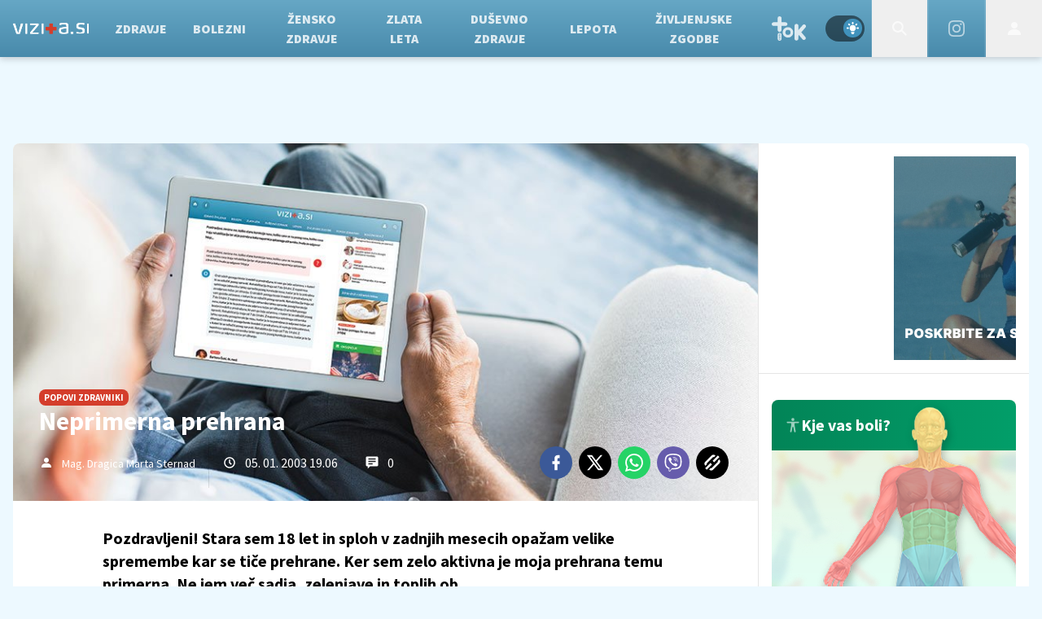

--- FILE ---
content_type: text/html; charset=UTF-8
request_url: https://vizita.si/popovi-zdravniki/neprimerna-prehrana.html
body_size: 24466
content:
<!doctype html><html lang=sl class=dark><meta charset=UTF-8><meta name=viewport content="width=device-width,initial-scale=1"><meta http-equiv=X-UA-Compatible content="ie=edge"><title>Neprimerna prehrana | Vizita.si</title><meta name=description content="Pozdravljeni!

Stara sem 18 let in sploh v zadnjih mesecih opažam velike spremembe kar se tiče prehrane. Ker sem zelo aktivna je moja prehrana temu primerna. Ne jem več sadja, zelenjave in toplih ob..."><script type=application/ld+json>{"@context":"https://schema.org","@type":"BreadcrumbList","itemListElement":[{"@type":"ListItem","position":1,"item":{"@type":"WebPage","name":"Naslovnica","@id":"https:\/\/www.vizita.si\/"}},{"@type":"ListItem","position":2,"item":{"@type":"WebPage","name":"POPovi zdravniki","@id":"https:\/\/www.vizita.si\/popovi-zdravniki\/"}},{"@type":"ListItem","position":3,"item":{"@type":"WebPage","name":"Neprimerna prehrana","@id":"https:\/\/www.vizita.si\/popovi-zdravniki\/neprimerna-prehrana.html"}}]}</script><script type=application/ld+json>{"@context":"https://schema.org","@type":"WebPage","name":"Neprimerna prehrana | Vizita.si","description":"Pozdravljeni!\r\n\r\nStara sem 18 let in sploh v zadnjih mesecih opažam velike spremembe kar se tiče prehrane. Ker sem zelo aktivna je moja prehrana temu primerna. Ne jem več sadja, zelenjave in toplih ob...","url":"https:\/\/www.vizita.si\/popovi-zdravniki\/neprimerna-prehrana.html"}</script><script type=application/ld+json>{"@context":"https://schema.org","@type":"NewsArticle","headline":"Neprimerna prehrana","datePublished":"2003-01-05T19:06:48\u002b01:00","dateModified":"2019-03-05T08:33:40\u002b01:00","image":[{"@type":"ImageObject","url":"https:\/\/images.24ur.com\/media\/images\/original\/Jan2019\/269338b8e7_62186523.jpg?v=77c6\u0026fop=fp:0.46:0.48","width":953,"height":460}],"author":[{"@type":"Person","name":"Mag. Dragica Marta Sternad","url":"https://www.vizita.si/avtor/Mag. Dragica Marta Sternad"}],"articleBody":"    Vprašanje    Pozdravljeni!\r\n\r\nStara sem 18 let in sploh v zadnjih mesecih opažam velike spremembe kar se tiče prehrane. Ker sem zelo aktivna je moja prehrana temu primerna. Ne jem več sadja, zelenjave in toplih obrokov temveč le še sladkarije in hitro pripravljene sendviče. Teža se mi sicer ne sprminja (morda se je malo zmanjšala) vendar pa ugotavljam, da nimam več nobene energije, ves čas sem depresivna in agresivna, zdravstveno stanje pa se slabša. Če se prisilim, da pojem nekaj zdravega, mi je slabo, bruham sicer ne, vendar pa sem nefunkcionalna. Gibam se dokaj redno, vsak teden imam dvakrat na teden zelo intenzivne treninge odbojke. Hrana me spravlja v depresijo, vsakič znova sklenem, da bom spremenila navade, da bom jedla bolj zdravo, da bom več pila (spijem manj kot liter in pol tekočine na dan) itd. Vendar pa se ne premaknem s te točke. Bojim se da se mi bo zrušil sistem, skrbi pa me tudi zato, ker sem letos maturantka, delam pa poleg tega še glasbeno šolo in s pomajkanjem energije ne bom ravno uspešna. \r\nImate kakšen nasvet?\r\n\r\nLep pozdrav, Ajda    \n    Odgovor    Spoštovana! Sami ste naštevili kar nekaj napak, ki jih ponavljate v svojem vsakdanjiku in se jih dodobra zavedate. To je dober korak k naslednjemu: torej, da boste vztrajali (v to ne dvomim, če se ukvarjate s tolikimi dodatnimi aktivnostmi) in poleg vsega, kar ste si zadali in vidim, da kar uspešno, spremenite tudi svoj odnos do hrane. Torej od hitro pripravljene hrane in majhnih količin zaužite pijače - stran. Jejte veliko sadja, zelenjave, saj potrebujete minerale, tudi kakšni polnozrnati izdelki vam ne bi škodili, saj pri vseh aktivnostih pokurite tudi dovolj energije, da vam to ne bo škodilo. Poskušajte se disciplinirati in vsak dan jesti polnozrnat ali vsaj sadjem bogat zajtrk, da boste pridobili potrebno energijo za delo čez dan. V kolikor vas zanima še kaj, me kontaktirajte po e-mailu oz. 031 654 213. Pozdrav    \n\n","url":"https:\/\/www.vizita.si\/popovi-zdravniki\/neprimerna-prehrana.html","mainEntityOfPage":{"@type":"WebPage","@id":"https:\/\/www.vizita.si"},"articleSection":"POPovi zdravniki","publisher":{"@type":"Organization","name":"Vizita.si","logo":{"@type":"ImageObject","url":"https://assets.24ur.si/logos/vizita.svg"}}}</script><meta name=referrer content="always"><link rel=icon type=image/x-icon href=/assets/favicons/favicon.ico><link rel=apple-touch-icon sizes=180x180 href=/assets/favicons/apple-touch-icon.png><link rel=icon type=image/png href=/assets/favicons/favicon-16x16.png sizes=16x16><link rel=icon type=image/png href=/assets/favicons/favicon-32x32.png sizes=32x32><link rel=manifest href=/assets/manifest.json><link rel=alternate type=application/rss+xml title="Vizita RSS" href=https://vizita.si/rss><meta name=theme-color content="#ffffff"><meta name=color-scheme content="dark light"><meta name=onl:env content="prod"><meta name=onl:articleId content="4178369"><meta name=onl:sectionId content="11005"><meta name=onl:siteId content="10010"><meta name=onl:generatedAt content="21. 01. 2026 20.29"><meta name=onl:generatedIn content="34ms"><link rel=preconnect href=//gql.24ur.si><link rel=preconnect href=//ads.24ur.si><link rel=preconnect href=//images.24ur.com><link rel=preconnect href=//script.dotmetrics.net><meta property="fb:app_id" content="1046355312210535"><meta name=facebook-domain-verification content="p897rg92bl1gxm4dmpkm84jf528uwb"><meta name=twitter:site content><meta name=twitter:card content="summary"><meta name=twitter:title content="Neprimerna prehrana | Vizita.si"><meta name="twitter: description" content="Pozdravljeni!

Stara sem 18 let in sploh v zadnjih mesecih opažam velike spremembe kar se tiče prehrane. Ker sem zelo aktivna je moja prehrana temu primerna. Ne jem več sadja, zelenjave in toplih ob..."><meta name=twitter:image content="https://images.24ur.com/media/images/1024x576/Jan2019/269338b8e7_62186523.jpg?v=77c6&amp;fop=fp:0.46:0.48"><meta property="og:type" content="website"><meta property="og:title" content="Neprimerna prehrana | Vizita.si"><meta property="og:description" content="Pozdravljeni!

Stara sem 18 let in sploh v zadnjih mesecih opažam velike spremembe kar se tiče prehrane. Ker sem zelo aktivna je moja prehrana temu primerna. Ne jem več sadja, zelenjave in toplih ob..."><meta property="og:image" content="https://images.24ur.com/media/images/1024x576/Jan2019/269338b8e7_62186523.jpg?v=77c6&amp;fop=fp:0.46:0.48"><meta property="og:url" content="https://www.vizita.si/popovi-zdravniki/neprimerna-prehrana.html"><link rel=dns-prefetch href=https://www.googletagmanager.com/><link href="https://www.googletagmanager.com/gtm.js?id=GTM-KN3KCS6" rel=preload as=script><link rel=canonical href=https://www.vizita.si/popovi-zdravniki/neprimerna-prehrana.html><link rel=stylesheet href='/assets/build/main-EHGD27HQ.css?v=d45fdaa5'><style>.video-player,.hide-at-start,.comment-reply-form{display:none}.if-desktop{display:block}.if-mobile{display:none}.if-cookies-third,.if-cookies-no-third,.if-cookies-important,.if-cookies-no-important,.cookies,.cookies-settings{display:none}@media only screen and (max-width:1199px){.if-desktop{display:none}.if-mobile{display:block}#banner_30,#banner_69,#banner_50,#banner_51,#banner_79{display:none}}@media only screen and (min-width:1199px){#banner_95,#banner_96,#banner_97{display:none}}</style><script>window.config={env:"prod",site:"vizita",version:"1475",graphQL:"https://gqlc.24ur.com/v2",loginUrl:"https://prijava.24ur.com",websocketUrl:"wss://ws.24ur.com",adserverUrl:"https://ads.api.24ur.si",eventsUrl:"https://go-usertrack-importer.pub.24ur.si",siteId:parseInt("10010",10),sectionId:parseInt("11005",10),articleId:parseInt("4178369",10),categories:"beauty",adblockerVideoId:parseInt("62316503",10),showAds:"true"==="true",affiliates:{desktop:parseInt("94",10),mobile:parseInt("95",10)},colorScheme:window.matchMedia&&window.matchMedia("(prefers-color-scheme: dark)").matches?"dark":"light",country:"si",ads:{prerollUrl:"https://pubads.g.doubleclick.net/gampad/ads?iu=/23086084073/preroll_video&description_url=[placeholder]&tfcd=0&npa=0&sz=640x480&gdfp_req=1&unviewed_position_start=1&output=vast&env=vp&impl=s&correlator=",postrollUrl:"https://pubads.g.doubleclick.net/gampad/ads?iu=/23086084073/postroll_video&description_url=[placeholder]&tfcd=0&npa=0&sz=640x480&gdfp_req=1&unviewed_position_start=1&output=vast&env=vp&impl=s&correlator=",mobilePrerollUrl:"https://pubads.g.doubleclick.net/gampad/ads?iu=/23086084073/preroll_video&description_url=[placeholder]&tfcd=0&npa=0&sz=640x480&gdfp_req=1&unviewed_position_start=1&output=vast&env=vp&impl=s&correlator=",mobilePostrollUrl:"https://pubads.g.doubleclick.net/gampad/ads?iu=/23086084073/postroll_video&description_url=[placeholder]&tfcd=0&npa=0&sz=640x480&gdfp_req=1&unviewed_position_start=1&output=vast&env=vp&impl=s&correlator="}};var player=null;document.querySelector("html").classList.remove("light","dark"),document.querySelector("html").classList.add(localStorage.getItem("color_scheme")?localStorage.getItem("color_scheme"):window.config.colorScheme)</script><script>window.gdprAppliesGlobally=!1,function(){function e(t){if(!window.frames[t])if(document.body&&document.body.firstChild){var s=document.body,n=document.createElement("iframe");n.style.display="none",n.name=t,n.title=t,s.insertBefore(n,s.firstChild)}else setTimeout(function(){e(t)},5)}function t(e,t,n,s,o){function i(e,n,s,i){if(typeof s!="function")return;window[t]||(window[t]=[]);var a=!1;o&&(a=o(e,i,s)),a||window[t].push({command:e,version:n,callback:s,parameter:i})}i.stub=!0,i.stubVersion=2;function a(t){if(!window[e]||window[e].stub!==!0)return;if(!t.data)return;var o,i,a=typeof t.data=="string";try{i=a?JSON.parse(t.data):t.data}catch{return}i[n]&&(o=i[n],window[e](o.command,o.version,function(e,n){var i={};i[s]={returnValue:e,success:n,callId:o.callId},t.source&&t.source.postMessage(a?JSON.stringify(i):i,"*")},o.parameter))}typeof window[e]!="function"&&(window[e]=i,window.addEventListener?window.addEventListener("message",a,!1):window.attachEvent("onmessage",a))}t("__tcfapi","__tcfapiBuffer","__tcfapiCall","__tcfapiReturn"),e("__tcfapiLocator"),function(e,t){var n,s,o,i,r,c,l,a=document.createElement("link");a.rel="preconnect",a.as="script",i=document.createElement("link"),i.rel="dns-prefetch",i.as="script",n=document.createElement("script"),n.id="spcloader",n.type="text/javascript",n.async=!0,n.charset="utf-8",o="https://sdk.privacy-center.org/"+e+"/loader.js?target_type=notice&target="+t,window.didomiConfig&&window.didomiConfig.user&&(r=window.didomiConfig.user,c=r.country,l=r.region,c&&(o=o+"&country="+c,l&&(o=o+"&region="+l))),a.href="https://sdk.privacy-center.org/",i.href="https://sdk.privacy-center.org/",n.src=o,s=document.getElementsByTagName("script")[0],s.parentNode.insertBefore(a,s),s.parentNode.insertBefore(i,s),s.parentNode.insertBefore(n,s)}("f2cc396d-f44a-43c7-b6f3-77a972ecba79","MQ2ZhJdd")}(),window.didomiEventListeners=window.didomiEventListeners||[],window.didomiOnReady=window.didomiOnReady||[]</script><body class="user-unknown m-0 font-sans bg-[#EDF9FF] dark:bg-slate-900 scroll-up section-11005"><script>document.addEventListener("user",e=>{const t=e.detail;app.html.inject(".if-user-loggedin",t)})</script><header class="fixed inset-x-0 top-0 z-100"><div class="h-[64px] lg:h-[70px] relative bg-gradient-to-b from-[#66a7c5] dark:from-primary-600 to-[#488aab] dark:to-primary-700 z-100 drop-shadow-header"><div class="flex w-full h-full mx-auto justify-between"><button aria-label=Open class="flex lg:hidden h-full md:basis-[70px]" onclick='return app.html.toggleClass("body","sidenav-open"),!1'><div class="flex justify-center items-center border-r border-white-10 active:bg-white/20 h-full"><div class=hamburger><span></span>
<span></span>
<span></span></div></div></button>
<a class="flex items-center justify-center xl:justify-start" href=/><img class="w-[140px] items-center px-16" src=/assets/img/logos/vizita-white.svg alt=Vizita.si></a><div class="menu__items menu-links"><div class="px-16 pt-32 pb-16 lg:hidden"><div class="hide-at-start if-user-loggedout flex flex-col"><div class="flex flex-row items-center py-16" onclick="return app.user.goLogin(),!1"><img src=/assets/img/avatar.png class="w-38 h-38 rounded-full overflow-hidden mr-16">
<span class="text-16 text-white">Še nimaš računa?</span></div><a href=# onclick="return app.user.goLogin(),!1" class="button button-primary dark:text-white w-full">Prijavi se</a></div><div class="hide-at-start if-user-loggedin flex flex-col"><div class="flex items-center mb-16"><img class="w-38 h-38 rounded-full mr-8" data-field=avatar>
<span class="text-white truncate" data-field=nickname></span></div><a href=# onclick='return app.user.goLogin("/nastavitve"),!1' class="button button-primary mb-8 dark:text-white"><span class="text-black/60 dark:text-black/60"><svg class="icon" width="18" height="18" id="Layer_1" data-name="Layer 1" xmlns="http://www.w3.org/2000/svg" xmlns:xlink="http://www.w3.org/1999/xlink" viewBox="0 0 24 24" aria-hidden="true"><title>icon-cog</title><path d="M22,14 L19.739,14 C19.498,14.931 19.1,15.798 18.565,16.564 L20,18 L18,20 L16.565,18.564 C15.797,19.099 14.932,19.498 14,19.738 L14,22 L10,22 L10,19.738 C9.069,19.498 8.203,19.099 7.436,18.564 L6,20 L4,18 L5.436,16.564 C4.901,15.799 4.502,14.932 4.262,14 L2,14 L2,10 L4.262,10 C4.502,9.068 4.9,8.202 5.436,7.436 L4,6 L6,4 L7.436,5.436 C8.202,4.9 9.068,4.502 10,4.262 L10,2 L14,2 L14,4.261 C14.932,4.502 15.797,4.9 16.565,5.435 L18,3.999 L20,5.999 L18.564,7.436 C19.099,8.202 19.498,9.069 19.738,10 L22,10 L22,14 Z M12,17 C14.7614237,17 17,14.7614237 17,12 C17,9.23857625 14.7614237,7 12,7 C9.23857625,7 7,9.23857625 7,12 C7,14.7614237 9.23857625,17 12,17 Z"></path></svg></span>
<span class=ml-8>Nastavitve</span>
</a><a href=# onclick="return app.user.logout(),!1" class="button button-primary if-user-loggedin dark:text-white"><span class="text-black/60 dark:text-black/60"><svg class="icon" width="18" height="18" id="Layer_1" data-name="Layer 1" xmlns="http://www.w3.org/2000/svg" xmlns:xlink="http://www.w3.org/1999/xlink" viewBox="0 0 24 24" aria-hidden="true"><title>icon-logout</title><path d="M18,22H7c-1.103,0-2-0.897-2-2v-3h2v3h11V4H7v3H5V4c0-1.102,0.897-2,2-2h11c1.103,0,2,0.898,2,2 v16C20,21.103,19.103,22,18,22z" /> <polygon points="11.707,7.292 10.293,8.708 12.59,11 4,11 4,13 12.582,13 10.292,15.294 11.708,16.706 16.414,11.991" /></svg></span>
<span class=ml-8>Odjava</span></a></div></div><div class="flex flex-row items-center justify-between md:hidden px-16 py-8 bg-black/10"><span class="text-white block dark:hidden">Svetli način</span>
<span class="text-white hidden dark:block">Temni način</span><div class=switch><input type=checkbox role=switch class=switch__native-control id=colorScheme_mobile onclick='this.checked?app.user.colorScheme("light"):app.user.colorScheme("dark")'><div class=switch__background></div></div><script>el=document.getElementById("colorScheme_mobile"),el&&(el.checked=!!document.querySelector("html.light")),window.addEventListener("colorSchemeChange",e=>{app.html.setChecked("#colorScheme_mobile",e.detail==="light")})</script></div><div class="menu-link flex menu__item-inactive"><a class="w-full md:w-auto text-center text-white/80 hover:text-white dark:text-white/80 dark:hover:text-white flex items-center h-full text-16 md:text-12 xl:text-16 bg-white/10 md:bg-transparent font-black no-underline py-16 md:py-0 px-8 xl:px-16 transition header__nav-link uppercase border-l-[3px] border-secondary md:border-l-0" href=/ target=_self>Domov</a></div><div class="transition-300 flex flex-col flex-nowrap lg:hidden max-h-700 h-unset"><a class=header__sub-link href=/novice target=_self>Novice</a><a class=header__sub-link href=/zdravje/prehrana target=_self>Prehrana</a><a class=header__sub-link href=/dusevnost/odnosi-in-spolnost target=_self>Odnosi in spolnost</a><a class=header__sub-link href=/lepota/koza target=_self>Koža</a><a class=header__sub-link href=/zdravje/dieta target=_self>Dieta</a><a class=header__sub-link href=/bolezni/rakave-bolezni target=_self>Rakave bolezni</a><a class=header__sub-link href=/zdravje/aktivno-zivljenje target=_self>Aktivno življenje</a><a class=header__sub-link href=/alternativno target=_self>Alternativa</a><a class=header__sub-link href=/dusevnost/odnosi-in-spolnost target=_self>Odnosi in spolnost</a></div><div class="menu-link flex menu__item-inactive"><a class="w-full md:w-auto text-center text-white/80 hover:text-white dark:text-white/80 dark:hover:text-white flex items-center h-full text-16 md:text-12 xl:text-16 bg-white/10 md:bg-transparent font-black no-underline py-16 md:py-0 px-8 xl:px-16 transition header__nav-link uppercase border-l-[3px] border-secondary md:border-l-0" href=/zdravje target=_self>Zdravje</a></div><div class="transition-300 flex flex-col flex-nowrap lg:hidden max-h-700 h-unset"><a class=header__sub-link href=/zdravje/razstrupljanje target=_self>Razstrupljanje</a><a class=header__sub-link href=/zdravje/prehrana target=_self>Prehrana</a><a class=header__sub-link href=/zdravje/aktivno-zivljenje target=_self>Aktivno življenje</a><a class=header__sub-link href=/zdravje/dieta target=_self>Dieta</a><a class=header__sub-link href=/zdravje/imunski-sistem target=_self>Imunski sistem</a><a class=header__sub-link href=/zdravje/vitamini-minerali target=_self>Vitamini in minerali</a><a class=header__sub-link href=/zdravje/prebava target=_self>Prebava</a><a class=header__sub-link href=/zdravje/zobje target=_self>Zdravi zobje</a></div><div class="menu-link flex menu__item-inactive"><a class="w-full md:w-auto text-center text-white/80 hover:text-white dark:text-white/80 dark:hover:text-white flex items-center h-full text-16 md:text-12 xl:text-16 bg-white/10 md:bg-transparent font-black no-underline py-16 md:py-0 px-8 xl:px-16 transition header__nav-link uppercase border-l-[3px] border-secondary md:border-l-0" href=/bolezni target=_self>Bolezni</a></div><div class="transition-300 flex flex-col flex-nowrap lg:hidden max-h-700 h-unset"><a class=header__sub-link href=/bolezni/srcno-zilne-bolezni target=_self>Srčno-žilne bolezni</a><a class=header__sub-link href=/bolezni/rakave-bolezni target=_self>Rakave bolezni</a><a class=header__sub-link href=/bolezni/okuzbe-in-zastrupitve target=_self>Okužbe in zastrupitve</a><a class=header__sub-link href=/bolezni/ginekologija target=_self>Ginekologija in porodništvo</a><a class=header__sub-link href=/leksikon target=_self>Bolezni od A-Ž</a></div><div class="menu-link flex menu__item-inactive"><a class="w-full md:w-auto text-center text-white/80 hover:text-white dark:text-white/80 dark:hover:text-white flex items-center h-full text-16 md:text-12 xl:text-16 bg-white/10 md:bg-transparent font-black no-underline py-16 md:py-0 px-8 xl:px-16 transition header__nav-link uppercase border-l-[3px] border-secondary md:border-l-0" href=/zensko_zdravje target=_self>Žensko zdravje</a></div><div class="menu-link flex menu__item-inactive"><a class="w-full md:w-auto text-center text-white/80 hover:text-white dark:text-white/80 dark:hover:text-white flex items-center h-full text-16 md:text-12 xl:text-16 bg-white/10 md:bg-transparent font-black no-underline py-16 md:py-0 px-8 xl:px-16 transition header__nav-link uppercase border-l-[3px] border-secondary md:border-l-0" href=/zlata-leta target=_self>Zlata leta</a></div><div class="transition-300 flex flex-col flex-nowrap lg:hidden max-h-700 h-unset"><a class=header__sub-link href=/zlata-leta/starostne-bolezni target=_self>Starostne bolezni</a><a class=header__sub-link href=/zlata-leta/preventiva target=_self>Preventiva</a><a class=header__sub-link href=/bolezni/bolezni-zivcevja-in-mozganov target=_self>Bolezni živčevja in možganov</a></div><div class="menu-link flex menu__item-inactive"><a class="w-full md:w-auto text-center text-white/80 hover:text-white dark:text-white/80 dark:hover:text-white flex items-center h-full text-16 md:text-12 xl:text-16 bg-white/10 md:bg-transparent font-black no-underline py-16 md:py-0 px-8 xl:px-16 transition header__nav-link uppercase border-l-[3px] border-secondary md:border-l-0" href=/dusevnost target=_self>Duševno zdravje</a></div><div class="transition-300 flex flex-col flex-nowrap lg:hidden max-h-700 h-unset"><a class=header__sub-link href=/dusevnost/osebna-rast target=_self>Osebna rast</a><a class=header__sub-link href=/dusevnost/dusevne-motnje target=_self>Duševne motnje</a><a class=header__sub-link href=/dusevnost/dusevno-zdravje-otrok target=_self>Duševno zdravje otrok</a></div><div class="menu-link flex menu__item-inactive"><a class="w-full md:w-auto text-center text-white/80 hover:text-white dark:text-white/80 dark:hover:text-white flex items-center h-full text-16 md:text-12 xl:text-16 bg-white/10 md:bg-transparent font-black no-underline py-16 md:py-0 px-8 xl:px-16 transition header__nav-link uppercase border-l-[3px] border-secondary md:border-l-0" href=/lepota target=_self>Lepota</a></div><div class="transition-300 flex flex-col flex-nowrap lg:hidden max-h-700 h-unset"><a class=header__sub-link href=/lepota/estetska-medicina target=_self>Estetska medicina</a><a class=header__sub-link href=/lepota/koza target=_self>Koža</a></div><div class="menu-link flex menu__item-inactive"><a class="w-full md:w-auto text-center text-white/80 hover:text-white dark:text-white/80 dark:hover:text-white flex items-center h-full text-16 md:text-12 xl:text-16 bg-white/10 md:bg-transparent font-black no-underline py-16 md:py-0 px-8 xl:px-16 transition header__nav-link uppercase border-l-[3px] border-secondary md:border-l-0" href=/zivljenjske-zgodbe target=_self>Življenjske zgodbe</a></div><div class="transition-300 flex flex-col flex-nowrap lg:hidden max-h-700 h-unset"><a class=header__sub-link href=/zivljenjske-zgodbe/tuje target=_self>Tuje</a><a class=header__sub-link href=/zivljenjske-zgodbe/domace target=_self>Domače</a></div><div class="menu-link flex menu__item-inactive"><a class="w-full md:w-auto text-center text-white/80 hover:text-white dark:text-white/80 dark:hover:text-white flex items-center h-full text-16 md:text-12 xl:text-16 bg-white/10 md:bg-transparent font-black no-underline py-16 md:py-0 px-8 xl:px-16 transition header__nav-link uppercase border-l-[3px] border-secondary md:border-l-0" href=/tok target=_self>TOK</a></div><div class="transition-300 flex flex-col flex-nowrap lg:hidden max-h-700 h-unset"><a class=header__sub-link href=/tok/lajfstajl target=_self>Lajfstajl</a><a class=header__sub-link href=/tok/puberteta target=_self>Puberteta</a><a class=header__sub-link href=/tok/seks-in-razmerja target=_self>Seks & razmerja</a><a class=header__sub-link href=/tok/zdrav-lajf target=_self>Zdrav lajf</a><a class=header__sub-link href=/tok/psiha target=_self>Psiha</a><a class=header__sub-link href=/tok/droge-in-alkohol target=_self>Droge & alkohol</a></div></div><div class="flex justify-end"><div class="w-64 hidden lg:flex items-center justify-center header__icon" title="Temni ali svetli način"><div class=switch><input type=checkbox role=switch class=switch__native-control id=colorScheme_ onclick='this.checked?app.user.colorScheme("light"):app.user.colorScheme("dark")'><div class=switch__background></div></div><script>el=document.getElementById("colorScheme_"),el&&(el.checked=!!document.querySelector("html.light")),window.addEventListener("colorSchemeChange",e=>{app.html.setChecked("#colorScheme_",e.detail==="light")})</script></div><div id=menu_search class="header__icon border-x w-[70px]"><button aria-label=Search class=rel-center id=searchBtn onclick='app.html.addClass("body","search-opened"),app.html.setFocus("#menu_search_modal input")'>
<svg class="icon" width="24" height="24" id="Layer_1" data-name="Layer 1" xmlns="http://www.w3.org/2000/svg" xmlns:xlink="http://www.w3.org/1999/xlink" viewBox="0 0 24 24" aria-hidden="true"><title>icon-search-temp</title><path d="M15.6,14c0.3-0.4,0.5-0.8,0.7-1.3c1.5-3.5-0.2-7.6-3.7-9.1C11.8,3.2,10.9,3,9.9,3C6.6,3,3.7,5.3,3.1,8.6s1.1,6.5,4.1,7.8 c2.4,1,5,0.6,6.9-0.8l5.4,5.4l1.6-1.6L15.6,14z M9.9,5.2c2.6,0,4.8,2.1,4.8,4.8c0,2.6-2.1,4.8-4.8,4.8S5.2,12.6,5.2,10 C5.2,7.3,7.3,5.2,9.9,5.2z"></path></svg></button></div><div class="header__icon border-x w-[70px] group cursor-pointer"><a aria-label=Instagram class=fill-white href=https://www.instagram.com/vizita.si/ target=_blank><svg class="icon text-white/60 transition group-hover:text-white" width="20" height="20" id="Layer_1" data-name="Layer 1" xmlns="http://www.w3.org/2000/svg" xmlns:xlink="http://www.w3.org/1999/xlink" viewBox="0 0 24 24" aria-hidden="true"><title>icon-instagram</title><path d="M12 2.163c3.204 0 3.584.012 4.85.07 3.252.148 4.771 1.691 4.919 4.919.058 1.265.069 1.645.069 4.849 0 3.205-.012 3.584-.069 4.849-.149 3.225-1.664 4.771-4.919 4.919-1.266.058-1.644.07-4.85.07-3.204 0-3.584-.012-4.849-.07-3.26-.149-4.771-1.699-4.919-4.92-.058-1.265-.07-1.644-.07-4.849 0-3.204.013-3.583.07-4.849.149-3.227 1.664-4.771 4.919-4.919 1.266-.057 1.645-.069 4.849-.069zm0-2.163c-3.259 0-3.667.014-4.947.072-4.358.2-6.78 2.618-6.98 6.98-.059 1.281-.073 1.689-.073 4.948 0 3.259.014 3.668.072 4.948.2 4.358 2.618 6.78 6.98 6.98 1.281.058 1.689.072 4.948.072 3.259 0 3.668-.014 4.948-.072 4.354-.2 6.782-2.618 6.979-6.98.059-1.28.073-1.689.073-4.948 0-3.259-.014-3.667-.072-4.947-.196-4.354-2.617-6.78-6.979-6.98-1.281-.059-1.69-.073-4.949-.073zm0 5.838c-3.403 0-6.162 2.759-6.162 6.162s2.759 6.163 6.162 6.163 6.162-2.759 6.162-6.163c0-3.403-2.759-6.162-6.162-6.162zm0 10.162c-2.209 0-4-1.79-4-4 0-2.209 1.791-4 4-4s4 1.791 4 4c0 2.21-1.791 4-4 4zm6.406-11.845c-.796 0-1.441.645-1.441 1.44s.645 1.44 1.441 1.44c.795 0 1.439-.645 1.439-1.44s-.644-1.44-1.439-1.44z"/></svg></a></div><div id=menu_login class="hidden lg:flex header__icon border-l w-[70px]"><div class="hide-at-start if-user-loggedin rel-center"><div class="h-80 flex justify-center items-center overflow-hidden cursor-pointer w-full"><img class="w-34 h-34 rounded-full" data-field=avatar></div><div class="dropdown hidden opacity-0"><span class=dropdown__username data-field=nickname></span>
<button aria-label=Settings onclick='return app.user.goLogin("/nastavitve"),!1' class=dropdown__link><svg class="icon mr-8" width="18" height="18" id="Layer_1" data-name="Layer 1" xmlns="http://www.w3.org/2000/svg" xmlns:xlink="http://www.w3.org/1999/xlink" viewBox="0 0 24 24" aria-hidden="true"><title>icon-cog</title><path d="M22,14 L19.739,14 C19.498,14.931 19.1,15.798 18.565,16.564 L20,18 L18,20 L16.565,18.564 C15.797,19.099 14.932,19.498 14,19.738 L14,22 L10,22 L10,19.738 C9.069,19.498 8.203,19.099 7.436,18.564 L6,20 L4,18 L5.436,16.564 C4.901,15.799 4.502,14.932 4.262,14 L2,14 L2,10 L4.262,10 C4.502,9.068 4.9,8.202 5.436,7.436 L4,6 L6,4 L7.436,5.436 C8.202,4.9 9.068,4.502 10,4.262 L10,2 L14,2 L14,4.261 C14.932,4.502 15.797,4.9 16.565,5.435 L18,3.999 L20,5.999 L18.564,7.436 C19.099,8.202 19.498,9.069 19.738,10 L22,10 L22,14 Z M12,17 C14.7614237,17 17,14.7614237 17,12 C17,9.23857625 14.7614237,7 12,7 C9.23857625,7 7,9.23857625 7,12 C7,14.7614237 9.23857625,17 12,17 Z"></path></svg>Nastavitve</button>
<button aria-label=Logout class=dropdown__link onclick="return app.user.logout(),!1"><svg class="icon mr-8" width="18" height="18" id="Layer_1" data-name="Layer 1" xmlns="http://www.w3.org/2000/svg" xmlns:xlink="http://www.w3.org/1999/xlink" viewBox="0 0 24 24" aria-hidden="true"><title>icon-logout</title><path d="M18,22H7c-1.103,0-2-0.897-2-2v-3h2v3h11V4H7v3H5V4c0-1.102,0.897-2,2-2h11c1.103,0,2,0.898,2,2 v16C20,21.103,19.103,22,18,22z" /> <polygon points="11.707,7.292 10.293,8.708 12.59,11 4,11 4,13 12.582,13 10.292,15.294 11.708,16.706 16.414,11.991" /></svg> Odjava</button></div></div><div class="hide-at-start if-user-loggedout rel-center"><button aria-label=Login class="rel-center text-white-70 hover:text-white transition-300" onclick="return app.user.goLogin(),!1">
<svg class="icon" width="24" height="24" id="Layer_1" data-name="Layer 1" xmlns="http://www.w3.org/2000/svg" xmlns:xlink="http://www.w3.org/1999/xlink" viewBox="0 0 24 24" aria-hidden="true"><title>icon-user</title><path d="M12.002 12.006c2.206 0 4-1.795 4-4s-1.794-4-4-4c-2.206 0-4 1.795-4 4s1.795 4 4 4z"></path> <path class="path2" d="M12.002 13.006c-4.71 0-8 2.467-8 6v1h16v-1c0-3.533-3.289-6-8-6z"></path></svg></button></div></div><script>document.addEventListener("click",function(e){const t=app.html.q("#menu_login").contains(e.target);t?app.html.toggleClasses("#menu_login","menu_login_open"):app.html.removeClass("#menu_login","menu_login_open")})</script></div></div></div><div id=menu_search_modal class="menu-search-modal hide-at-start searchM"><div class="container h-100vh flex justify-center items-center searchM__wrapper"><div class="absolute right-0 top-0 w-80 h-80 flex justify-center items-center cursor-pointer" onclick='app.html.removeClass("body","search-opened")'><svg class="icon text-white" width="24" height="24" id="Layer_1" data-name="Layer 1" xmlns="http://www.w3.org/2000/svg" xmlns:xlink="http://www.w3.org/1999/xlink" viewBox="0 0 24 24" aria-hidden="true"><title>cross</title><path d="M21.456 5.414l-2.829-2.828-6.585 6.586-6.586-6.586-2.829 2.828 6.586 6.586-6.586 6.586 2.829 2.828 6.586-6.586 6.585 6.586 2.829-2.828-6.586-6.586z"></path></svg></div><div class=searchM__field><form action=/iskanje class=searchM__form><button class="absolute right-0 inset-y-0 w-80 flex justify-center items-center">
<svg class="icon text-white" width="24" height="24" id="Layer_1" data-name="Layer 1" xmlns="http://www.w3.org/2000/svg" xmlns:xlink="http://www.w3.org/1999/xlink" viewBox="0 0 24 24" aria-hidden="true"><title>icon-search-temp</title><path d="M15.6,14c0.3-0.4,0.5-0.8,0.7-1.3c1.5-3.5-0.2-7.6-3.7-9.1C11.8,3.2,10.9,3,9.9,3C6.6,3,3.7,5.3,3.1,8.6s1.1,6.5,4.1,7.8 c2.4,1,5,0.6,6.9-0.8l5.4,5.4l1.6-1.6L15.6,14z M9.9,5.2c2.6,0,4.8,2.1,4.8,4.8c0,2.6-2.1,4.8-4.8,4.8S5.2,12.6,5.2,10 C5.2,7.3,7.3,5.2,9.9,5.2z"></path></svg>
</button>
<input type=search id=searchInputMenu name=q aria-label="Vnesite iskalni niz" autofocus class=searchM__input spellcheck=false inputmode=search required>
<label for=searchInputMenu class=search_label>Vnesite iskalni niz</label></form></div></div></div></header><div class="relative takeover-base article_container"><div class="container pt-[80px] lg:pt-[160px] container-sn"><div class=banner__billboard><div class=banner><div class="relative hidden lg:flex items-center justify-center"><div id=div-gpt-ad-1746792614019-0 class="z-20 relative flex items-center justify-center"></div></div></div></div><div class="box flex flex-col mb-32"><div class="flex wrap flex-col xl:flex-row border-b border-black/10 dark:border-white/10 mb-16"><article class="article main md:border-r border-solid border-gray-xxlighter dark:border-slate-700 md:rounded-l-lg overflow-hidden"><div class=relative><div class="hidden md:block absolute inset-0 bg-gradient-to-b from-transparent to-primary-900 z-20"></div><div class="w-full relative pb-48p overflow-hidden z-10"><picture class=media-object tabindex=0><source media="(min-width: 1200px)" srcset="https://images.24ur.com/media/images/953x459/Jan2019/269338b8e7_62186523.jpg?v=77c6&amp;fop=fp:0.46:0.48"><source media="(min-width: 1024px)" srcset="https://images.24ur.com/media/images/1200x700/Jan2019/269338b8e7_62186523.jpg?v=77c6&amp;fop=fp:0.46:0.48"><source media="(min-width: 640px)" srcset="https://images.24ur.com/media/images/1024x600/Jan2019/269338b8e7_62186523.jpg?v=77c6&amp;fop=fp:0.46:0.48"><source srcset="https://images.24ur.com/media/images/650x520/Jan2019/269338b8e7_62186523.jpg?v=77c6&amp;fop=fp:0.46:0.48"><img alt="Vizita zdravniki" src="https://images.24ur.com/media/images/953x459/Jan2019/269338b8e7_62186523.jpg?v=77c6&amp;fop=fp:0.46:0.48" class=w-full></picture></div><div class="static md:absolute bottom-0 inset-x-0 flex flex-col w-full z-30 px-16 py-16 md:px-32 md:py-16"><div class="flex flex-col gap-8"><div class="flex flex-row gap-8"><span class="label label-primary">POPovi zdravniki</span></div><h1 class="font-bold text-black dark:text-white md:text-white text-22 md:text-32 leading-normal mb-16 md:mb-0">Neprimerna prehrana</h1></div><div class="flex flex-col md:flex-row justify-between"><div class="flex flex-row justify-center border-t border-b border-black/10 dark:border-white/10 md:border-none"><div class="flex flex-row items-center pr-16 border-r border-black/10 dark:border-white/10"><div class="text-black md:text-white dark:md:text-white dark:text-white h-63 flex items-center justify-center mr-10"><svg class="icon" width="18" height="18" id="Layer_1" data-name="Layer 1" xmlns="http://www.w3.org/2000/svg" xmlns:xlink="http://www.w3.org/1999/xlink" viewBox="0 0 24 24" aria-hidden="true"><title>icon-user</title><path d="M12.002 12.006c2.206 0 4-1.795 4-4s-1.794-4-4-4c-2.206 0-4 1.795-4 4s1.795 4 4 4z"></path> <path class="path2" d="M12.002 13.006c-4.71 0-8 2.467-8 6v1h16v-1c0-3.533-3.289-6-8-6z"></path></svg></div><span class="text-16 text-black md:text-white dark:md:text-white dark:text-white"><a href=/avtor/Mag.%20Dragica%20Marta%20Sternad class="text-14 text-black md:text-white dark:md:text-white dark:text-white">Mag. Dragica Marta Sternad</a></span></div><div class="flex flex-row items-center px-16 border-r border-black/10 dark:border-white/10"><div class="text-black md:text-white dark:md:text-white dark:text-white h-63 flex items-center justify-center mr-10"><svg class="icon" width="18" height="18" id="Layer_1" data-name="Layer 1" xmlns="http://www.w3.org/2000/svg" xmlns:xlink="http://www.w3.org/1999/xlink" viewBox="0 0 24 24" aria-hidden="true"><title>icon-clock</title><path d="M12,3c-5,0-9,4-9,9s4,9,9,9s9-4,9-9S17,3,12,3z M12,19c-3.9,0-7-3.1-7-7s3.1-7,7-7s7,3.1,7,7S15.9,19,12,19z" /> <path d="M13,7h-2v5c0,0.3,0.1,0.5,0.3,0.7l3,3l1.4-1.4L13,11.6V7z" /></svg></div><span class="text-16 text-black md:text-white dark:md:text-white dark:text-white">05. 01. 2003 19.06</span></div><a href=#comments class="flex flex-row items-center px-16 cursor-pointer"><div class="text-black md:text-white dark:md:text-white dark:text-white h-63 flex items-center justify-center mr-10"><svg class="icon" width="18" height="18" id="Layer_1" data-name="Layer 1" xmlns="http://www.w3.org/2000/svg" xmlns:xlink="http://www.w3.org/1999/xlink" viewBox="0 0 24 24" aria-hidden="true"><title>icon-chat-bubble-square-4</title><path d="M19.998 2h-16c-1.104 0-2 0.895-2 2v12c0 1.104 0.896 2 2 2h1v4l4-4h10.999c1.105 0 2-0.896 2-2v-12c0.001-1.105-0.894-2-1.999-2zM12.998 15h-7v-2h7v2zM17.998 11h-12v-2h12v2zM17.998 7h-12v-2h12v2z"></path></svg></div><span class="text-16 text-blac md:text-white dark:md:text-white dark:text-white">0</span></a></div><div class="flex flex-row items-center justify-center md:justify-start p-16 md:p-0" id=article-share-top><a href="https://www.facebook.com/dialog/feed?app_id=1046355312210535&link=https%3a%2f%2fvizita.si%2fpopovi-zdravniki%2fneprimerna-prehrana.html&picture=https%3a%2f%2fimages.24ur.com%2fmedia%2fimages%2f1024x576%2fJan2019%2f269338b8e7_62186523.jpg%3fv%3d77c6%26fop%3dfp%3a0.46%3a0.48&name=Neprimerna%20prehrana&caption=Vizita.si&description=Pozdravljeni%21%0d%0a%0d%0aStara%20sem%2018%20let%20in%20sploh%20v%20zadnjih%20mesecih%20opa%c5%beam%20velike%20spremembe%20kar%20se%20ti%c4%8de%20prehrane.%20Ker%20sem%20zelo%20aktivna%20je%20moja%20prehrana%20temu%20primerna.%20Ne%20jem%20ve%c4%8d%20sadja%2c%20zelenjave%20in%20toplih%20ob...&redirect_uri=https%3a%2f%2fvizita.si%2fpopovi-zdravniki%2fneprimerna-prehrana.html&display=popup" target=_blank class="bg-brand-facebook w-40 h-40 mx-4 block rounded-full flex items-center justify-center text-white hover:text-white dark:text-white/90 hover:dark:text-white cursor-pointer" aria-label=Facebook><svg class="icon" width="22" height="22" id="Layer_1" data-name="Layer 1" xmlns="http://www.w3.org/2000/svg" xmlns:xlink="http://www.w3.org/1999/xlink" viewBox="0 0 24 24" aria-hidden="true"><path d="M17 2v0 0 4h-2c-0.69 0-1 0.81-1 1.5v2.5h3v4h-3v8h-4v-8h-3v-4h3v-4c0-2.209 1.791-4 4-4v0h3z"></path></svg>
</a><a href="https://twitter.com/intent/tweet?text=Neprimerna%20prehrana%20https%3a%2f%2fvizita.si%2fpopovi-zdravniki%2fneprimerna-prehrana.html" target=_blank class="bg-black w-40 h-40 mx-4 block rounded-full flex items-center justify-center text-white hover:text-white dark:text-white/90 hover:dark:text-white cursor-pointer" aria-label=Twitter><svg class="icon" width="22" height="22" stroke="currentColor" fill="currentColor" stroke-width="0" viewBox="0 0 24 24" height="1em" width="1em" xmlns="http://www.w3.org/2000/svg"><path d="M8 2H1L9.26086 13.0145L1.44995 21.9999H4.09998L10.4883 14.651L16 22H23L14.3917 10.5223L21.8001 2H19.1501L13.1643 8.88578L8 2ZM17 20L5 4H7L19 20H17Z"></path></svg>
</a><a href="whatsapp://send?text=Neprimerna%20prehrana%20https%3a%2f%2fvizita.si%2fpopovi-zdravniki%2fneprimerna-prehrana.html" target=_blank class="bg-brand-whatsapp w-40 h-40 mx-4 block rounded-full flex items-center justify-center text-white hover:text-white dark:text-white/90 hover:dark:text-white cursor-pointer"><svg class="icon" width="22" height="22" stroke="currentColor" fill="currentColor" stroke-width="0" viewBox="0 0 16 16" height="1em" width="1em" xmlns="http://www.w3.org/2000/svg"><path d="M13.601 2.326A7.854 7.854 0 0 0 7.994 0C3.627 0 .068 3.558.064 7.926c0 1.399.366 2.76 1.057 3.965L0 16l4.204-1.102a7.933 7.933 0 0 0 3.79.965h.004c4.368 0 7.926-3.558 7.93-7.93A7.898 7.898 0 0 0 13.6 2.326zM7.994 14.521a6.573 6.573 0 0 1-3.356-.92l-.24-.144-2.494.654.666-2.433-.156-.251a6.56 6.56 0 0 1-1.007-3.505c0-3.626 2.957-6.584 6.591-6.584a6.56 6.56 0 0 1 4.66 1.931 6.557 6.557 0 0 1 1.928 4.66c-.004 3.639-2.961 6.592-6.592 6.592zm3.615-4.934c-.197-.099-1.17-.578-1.353-.646-.182-.065-.315-.099-.445.099-.133.197-.513.646-.627.775-.114.133-.232.148-.43.05-.197-.1-.836-.308-1.592-.985-.59-.525-.985-1.175-1.103-1.372-.114-.198-.011-.304.088-.403.087-.088.197-.232.296-.346.1-.114.133-.198.198-.33.065-.134.034-.248-.015-.347-.05-.099-.445-1.076-.612-1.47-.16-.389-.323-.335-.445-.34-.114-.007-.247-.007-.38-.007a.729.729 0 0 0-.529.247c-.182.198-.691.677-.691 1.654 0 .977.71 1.916.81 2.049.098.133 1.394 2.132 3.383 2.992.47.205.84.326 1.129.418.475.152.904.129 1.246.08.38-.058 1.171-.48 1.338-.943.164-.464.164-.86.114-.943-.049-.084-.182-.133-.38-.232z"></path></svg>
</a><a href="viber://forward?text=Neprimerna%20prehrana%20https%3a%2f%2fvizita.si%2fpopovi-zdravniki%2fneprimerna-prehrana.html" target=_blank class="bg-brand-viber w-40 h-40 mx-4 block rounded-full flex items-center justify-center text-white hover:text-white dark:text-white/90 hover:dark:text-white cursor-pointer"><svg class="icon" width="22" height="22" stroke="currentColor" fill="currentColor" stroke-width="0" role="img" viewBox="0 0 24 24" height="1em" width="1em" xmlns="http://www.w3.org/2000/svg"><title></title><path d="M11.4 0C9.473.028 5.333.344 3.02 2.467 1.302 4.187.696 6.7.633 9.817.57 12.933.488 18.776 6.12 20.36h.003l-.004 2.416s-.037.977.61 1.177c.777.242 1.234-.5 1.98-1.302.407-.44.972-1.084 1.397-1.58 3.85.326 6.812-.416 7.15-.525.776-.252 5.176-.816 5.892-6.657.74-6.02-.36-9.83-2.34-11.546-.596-.55-3.006-2.3-8.375-2.323 0 0-.395-.025-1.037-.017zm.058 1.693c.545-.004.88.017.88.017 4.542.02 6.717 1.388 7.222 1.846 1.675 1.435 2.53 4.868 1.906 9.897v.002c-.604 4.878-4.174 5.184-4.832 5.395-.28.09-2.882.737-6.153.524 0 0-2.436 2.94-3.197 3.704-.12.12-.26.167-.352.144-.13-.033-.166-.188-.165-.414l.02-4.018c-4.762-1.32-4.485-6.292-4.43-8.895.054-2.604.543-4.738 1.996-6.173 1.96-1.773 5.474-2.018 7.11-2.03zm.38 2.602c-.167 0-.303.135-.304.302 0 .167.133.303.3.305 1.624.01 2.946.537 4.028 1.592 1.073 1.046 1.62 2.468 1.633 4.334.002.167.14.3.307.3.166-.002.3-.138.3-.304-.014-1.984-.618-3.596-1.816-4.764-1.19-1.16-2.692-1.753-4.447-1.765zm-3.96.695c-.19-.032-.4.005-.616.117l-.01.002c-.43.247-.816.562-1.146.932-.002.004-.006.004-.008.008-.267.323-.42.638-.46.948-.008.046-.01.093-.007.14 0 .136.022.27.065.4l.013.01c.135.48.473 1.276 1.205 2.604.42.768.903 1.5 1.446 2.186.27.344.56.673.87.984l.132.132c.31.308.64.6.984.87.686.543 1.418 1.027 2.186 1.447 1.328.733 2.126 1.07 2.604 1.206l.01.014c.13.042.265.064.402.063.046.002.092 0 .138-.008.31-.036.627-.19.948-.46.004 0 .003-.002.008-.005.37-.33.683-.72.93-1.148l.003-.01c.225-.432.15-.842-.18-1.12-.004 0-.698-.58-1.037-.83-.36-.255-.73-.492-1.113-.71-.51-.285-1.032-.106-1.248.174l-.447.564c-.23.283-.657.246-.657.246-3.12-.796-3.955-3.955-3.955-3.955s-.037-.426.248-.656l.563-.448c.277-.215.456-.737.17-1.248-.217-.383-.454-.756-.71-1.115-.25-.34-.826-1.033-.83-1.035-.137-.165-.31-.265-.502-.297zm4.49.88c-.158.002-.29.124-.3.282-.01.167.115.312.282.324 1.16.085 2.017.466 2.645 1.15.63.688.93 1.524.906 2.57-.002.168.13.306.3.31.166.003.305-.13.31-.297.025-1.175-.334-2.193-1.067-2.994-.74-.81-1.777-1.253-3.05-1.346h-.024zm.463 1.63c-.16.002-.29.127-.3.287-.008.167.12.31.288.32.523.028.875.175 1.113.422.24.245.388.62.416 1.164.01.167.15.295.318.287.167-.008.295-.15.287-.317-.03-.644-.215-1.178-.58-1.557-.367-.378-.893-.574-1.52-.607h-.018z"></path></svg>
</a><button onclick='app.gadgets.copyToClipboard(this,"https://vizita.si/popovi-zdravniki/neprimerna-prehrana.html")' class="article-share-link bg-black w-40 h-40 mx-4 block rounded-full flex items-center justify-center text-white hover:text-white dark:text-white/90 hover:dark:text-white cursor-pointer" title="Kopiraj povezavo do članka">
<svg class="icon icon-link" width="22" height="22" class="icon" id="Layer_1" data-name="Layer 1" xmlns="http://www.w3.org/2000/svg" xmlns:xlink="http://www.w3.org/1999/xlink" viewBox="0 0 24 24" aria-hidden="true"><g> <path d="M2.809,16.226l2.121-2.122l-0.353-0.352c-0.128-0.128-0.147-0.277-0.147-0.355 c0-0.077,0.019-0.226,0.147-0.353l8.486-8.486c0.127-0.127,0.276-0.146,0.353-0.146c0.078,0,0.227,0.019,0.354,0.147l0.353,0.353 l2.122-2.122L15.89,2.437c-1.322-1.323-3.628-1.322-4.95-0.001l-8.485,8.486c-0.661,0.66-1.025,1.54-1.025,2.475 c0,0.935,0.364,1.814,1.025,2.476L2.809,16.226z"></path> <path d="M21.193,7.74l-2.121,2.121l0.354,0.354c0.194,0.194,0.194,0.511,0,0.706l-8.485,8.485 c-0.127,0.128-0.276,0.147-0.354,0.147c-0.078,0-0.226-0.019-0.354-0.146l-0.354-0.354l-2.121,2.122l0.354,0.353 c0.661,0.661,1.54,1.025,2.475,1.025c0.935,0,1.814-0.364,2.475-1.025l8.486-8.485c1.364-1.366,1.364-3.585,0-4.949L21.193,7.74z "></path> </g> <g> <rect x="15.451" y="2.032" transform="matrix(0.707 0.7072 -0.7072 0.707 9.9396 -9.9269)" width="3" height="10.001"></rect> </g> <g> <rect x="5.551" y="11.932" transform="matrix(0.7071 0.7071 -0.7071 0.7071 14.0384 -0.0266)" width="3" height="10"></rect> </g></svg>
<svg class="icon icon-check" width="22" height="22" id="Layer_1" data-name="Layer 1" xmlns="http://www.w3.org/2000/svg" xmlns:xlink="http://www.w3.org/1999/xlink" viewBox="0 0 24 24" aria-hidden="true"><title>icon-check</title><polygon points="7.9,21.5 1,14.6 3.5,12.2 7.7,16.5 20.4,2.5 23,4.8 " /></svg></button></div></div></div></div><div class="relative bg-white dark:bg-slate-800 px-16 md:px-0"><div class="m-0 md:px-[110px] pb-16 md:py-32"><p class="text-20 text-black dark:text-white font-bold leading-tight">Pozdravljeni!
Stara sem 18 let in sploh v zadnjih mesecih opažam velike spremembe kar se tiče prehrane. Ker sem zelo aktivna je moja prehrana temu primerna. Ne jem več sadja, zelenjave in toplih ob...</div><div class=banner><div class="bannerA_placeholder relative hidden lg:flex items-center justify-center" style=height:90px><div id=div-gpt-ad-1746792456551-0 class="z-20 relative flex items-center justify-center"></div></div></div><div class="block md:hidden"><div class=banner><div id=div-gpt-ad-1746793237646-0 class="z-20 relative flex items-center justify-center"></div></div></div><div class=article__body><div id=article-body><div class=contextual><p><div class=qa><div class="qa__item qa__item--question"><b class=qa__label>Vprašanje</b><div class=qa__content>Pozdravljeni!
Stara sem 18 let in sploh v zadnjih mesecih opažam velike spremembe kar se tiče prehrane. Ker sem zelo aktivna je moja prehrana temu primerna. Ne jem več sadja, zelenjave in toplih obrokov temveč le še sladkarije in hitro pripravljene sendviče. Teža se mi sicer ne sprminja (morda se je malo zmanjšala) vendar pa ugotavljam, da nimam več nobene energije, ves čas sem depresivna in agresivna, zdravstveno stanje pa se slabša. Če se prisilim, da pojem nekaj zdravega, mi je slabo, bruham sicer ne, vendar pa sem nefunkcionalna. Gibam se dokaj redno, vsak teden imam dvakrat na teden zelo intenzivne treninge odbojke. Hrana me spravlja v depresijo, vsakič znova sklenem, da bom spremenila navade, da bom jedla bolj zdravo, da bom več pila (spijem manj kot liter in pol tekočine na dan) itd. Vendar pa se ne premaknem s te točke. Bojim se da se mi bo zrušil sistem, skrbi pa me tudi zato, ker sem letos maturantka, delam pa poleg tega še glasbeno šolo in s pomajkanjem energije ne bom ravno uspešna.
Imate kakšen nasvet?
Lep pozdrav, Ajda</div></div><div class="qa__item qa__item--answer"><b class=qa__label>Odgovor</b><div class=qa__content>Spoštovana! Sami ste naštevili kar nekaj napak, ki jih ponavljate v svojem vsakdanjiku in se jih dodobra zavedate. To je dober korak k naslednjemu: torej, da boste vztrajali (v to ne dvomim, če se ukvarjate s tolikimi dodatnimi aktivnostmi) in poleg vsega, kar ste si zadali in vidim, da kar uspešno, spremenite tudi svoj odnos do hrane. Torej od hitro pripravljene hrane in majhnih količin zaužite pijače - stran. Jejte veliko sadja, zelenjave, saj potrebujete minerale, tudi kakšni polnozrnati izdelki vam ne bi škodili, saj pri vseh aktivnostih pokurite tudi dovolj energije, da vam to ne bo škodilo. Poskušajte se disciplinirati in vsak dan jesti polnozrnat ali vsaj sadjem bogat zajtrk, da boste pridobili potrebno energijo za delo čez dan. V kolikor vas zanima še kaj, me kontaktirajte po e-mailu oz. 031 654 213. Pozdrav</div></div></div></div><a href=/zdravniki/mag-dragica-marta-sternad.html target=_self class="flex flex-row dark:bg-white/5 border border-black/10 dark:border-white/10 mb-16 transition mx-16 md:mx-[110px] rounded-lg"><div class="w-96 flex-shrink-0 p-8"><img src="https://images.24ur.com/media/images/100x100/May2012/60947165.jpg?v=cc2a" alt="Mag. Dragica Marta Sternad" class="rounded-[9999px] overflow-hidden"></div><div class="w-full py-8 pl-8 pr-16 flex flex-col items-start gap-8"><div class="label label-primary">Preberi še</div><span class="font-bold text-black/70 dark:text-white/70">Mag. Dragica Marta Sternad</span></div></a></div></div><div class="block md:hidden"><div class=banner><div id=div-gpt-ad-1746793329707-0 class="z-20 relative flex items-center justify-center"></div></div></div><div class="p-16 flex flex-col md:flex-row items-center justify-between border-t border-black/10 dark:border-white/10"><div class="flex flex-row flex-wrap gap-16 pt-16 md:pt-4 px-16 md:pl-0 md:pr-32 mb-8 md:mb-0" id=article-keywords><a href=/kljucna-beseda/neprimerna class="article__tags font-bold no-underline text-14 uppercase text-white dark:text-white hover:text-white dark:hover:text-white py-4 px-6 bg-primary rounded-lg inline-block transition hover:bg-primary-dark ng-star-inserted">neprimerna
</a><a href=/kljucna-beseda/prehrana class="article__tags font-bold no-underline text-14 uppercase text-white dark:text-white hover:text-white dark:hover:text-white py-4 px-6 bg-primary rounded-lg inline-block transition hover:bg-primary-dark ng-star-inserted">prehrana
</a><a href=/kljucna-beseda/hrana class="article__tags font-bold no-underline text-14 uppercase text-white dark:text-white hover:text-white dark:hover:text-white py-4 px-6 bg-primary rounded-lg inline-block transition hover:bg-primary-dark ng-star-inserted">hrana
</a><a href=/kljucna-beseda/q&amp;a class="article__tags font-bold no-underline text-14 uppercase text-white dark:text-white hover:text-white dark:hover:text-white py-4 px-6 bg-primary rounded-lg inline-block transition hover:bg-primary-dark ng-star-inserted">q&amp;a</a></div><div class="w-full md:w-auto flex flex-row flex-shrink-0 items-center justify-center md:justify-start p-16 md:p-0 border-t border-black/10 dark:border-white/10 md:border-none" id=article-share-bottom><a href="https://www.facebook.com/dialog/feed?app_id=1046355312210535&link=https%3a%2f%2fvizita.si%2fpopovi-zdravniki%2fneprimerna-prehrana.html&picture=https%3a%2f%2fimages.24ur.com%2fmedia%2fimages%2f1024x576%2fJan2019%2f269338b8e7_62186523.jpg%3fv%3d77c6%26fop%3dfp%3a0.46%3a0.48&name=Neprimerna%20prehrana&caption=Vizita.si&description=Pozdravljeni%21%0d%0a%0d%0aStara%20sem%2018%20let%20in%20sploh%20v%20zadnjih%20mesecih%20opa%c5%beam%20velike%20spremembe%20kar%20se%20ti%c4%8de%20prehrane.%20Ker%20sem%20zelo%20aktivna%20je%20moja%20prehrana%20temu%20primerna.%20Ne%20jem%20ve%c4%8d%20sadja%2c%20zelenjave%20in%20toplih%20ob...&redirect_uri=https%3a%2f%2fvizita.si%2fpopovi-zdravniki%2fneprimerna-prehrana.html&display=popup" target=_blank class="bg-brand-facebook w-40 h-40 mx-4 block rounded-full flex items-center justify-center text-white cursor-pointer hover:text-white dark:text-white/90 hover:dark:text-white" aria-label=Facebook><svg class="icon" width="22" height="22" id="Layer_1" data-name="Layer 1" xmlns="http://www.w3.org/2000/svg" xmlns:xlink="http://www.w3.org/1999/xlink" viewBox="0 0 24 24" aria-hidden="true"><path d="M17 2v0 0 4h-2c-0.69 0-1 0.81-1 1.5v2.5h3v4h-3v8h-4v-8h-3v-4h3v-4c0-2.209 1.791-4 4-4v0h3z"></path></svg>
</a><a href="https://twitter.com/intent/tweet?text=Neprimerna%20prehrana%20https%3a%2f%2fvizita.si%2fpopovi-zdravniki%2fneprimerna-prehrana.html" target=_blank class="bg-black w-40 h-40 mx-4 block rounded-full flex items-center justify-center text-white cursor-pointer hover:text-white dark:text-white/90 hover:dark:text-white" aria-label=Twitter><svg class="icon" width="22" height="22" stroke="currentColor" fill="currentColor" stroke-width="0" viewBox="0 0 24 24" height="1em" width="1em" xmlns="http://www.w3.org/2000/svg"><path d="M8 2H1L9.26086 13.0145L1.44995 21.9999H4.09998L10.4883 14.651L16 22H23L14.3917 10.5223L21.8001 2H19.1501L13.1643 8.88578L8 2ZM17 20L5 4H7L19 20H17Z"></path></svg>
</a><a href="whatsapp://send?text=Neprimerna%20prehrana%20https%3a%2f%2fvizita.si%2fpopovi-zdravniki%2fneprimerna-prehrana.html" target=_blank class="bg-brand-whatsapp w-40 h-40 mx-4 block rounded-full flex items-center justify-center text-white hover:text-white dark:text-white/90 hover:dark:text-white cursor-pointer"><svg class="icon" width="22" height="22" stroke="currentColor" fill="currentColor" stroke-width="0" viewBox="0 0 16 16" height="1em" width="1em" xmlns="http://www.w3.org/2000/svg"><path d="M13.601 2.326A7.854 7.854 0 0 0 7.994 0C3.627 0 .068 3.558.064 7.926c0 1.399.366 2.76 1.057 3.965L0 16l4.204-1.102a7.933 7.933 0 0 0 3.79.965h.004c4.368 0 7.926-3.558 7.93-7.93A7.898 7.898 0 0 0 13.6 2.326zM7.994 14.521a6.573 6.573 0 0 1-3.356-.92l-.24-.144-2.494.654.666-2.433-.156-.251a6.56 6.56 0 0 1-1.007-3.505c0-3.626 2.957-6.584 6.591-6.584a6.56 6.56 0 0 1 4.66 1.931 6.557 6.557 0 0 1 1.928 4.66c-.004 3.639-2.961 6.592-6.592 6.592zm3.615-4.934c-.197-.099-1.17-.578-1.353-.646-.182-.065-.315-.099-.445.099-.133.197-.513.646-.627.775-.114.133-.232.148-.43.05-.197-.1-.836-.308-1.592-.985-.59-.525-.985-1.175-1.103-1.372-.114-.198-.011-.304.088-.403.087-.088.197-.232.296-.346.1-.114.133-.198.198-.33.065-.134.034-.248-.015-.347-.05-.099-.445-1.076-.612-1.47-.16-.389-.323-.335-.445-.34-.114-.007-.247-.007-.38-.007a.729.729 0 0 0-.529.247c-.182.198-.691.677-.691 1.654 0 .977.71 1.916.81 2.049.098.133 1.394 2.132 3.383 2.992.47.205.84.326 1.129.418.475.152.904.129 1.246.08.38-.058 1.171-.48 1.338-.943.164-.464.164-.86.114-.943-.049-.084-.182-.133-.38-.232z"></path></svg>
</a><a href="viber://forward?text=Neprimerna%20prehrana%20https%3a%2f%2fvizita.si%2fpopovi-zdravniki%2fneprimerna-prehrana.html" target=_blank class="bg-brand-viber w-40 h-40 mx-4 block rounded-full flex items-center justify-center text-white hover:text-white dark:text-white/90 hover:dark:text-white cursor-pointer"><svg class="icon" width="22" height="22" stroke="currentColor" fill="currentColor" stroke-width="0" role="img" viewBox="0 0 24 24" height="1em" width="1em" xmlns="http://www.w3.org/2000/svg"><title></title><path d="M11.4 0C9.473.028 5.333.344 3.02 2.467 1.302 4.187.696 6.7.633 9.817.57 12.933.488 18.776 6.12 20.36h.003l-.004 2.416s-.037.977.61 1.177c.777.242 1.234-.5 1.98-1.302.407-.44.972-1.084 1.397-1.58 3.85.326 6.812-.416 7.15-.525.776-.252 5.176-.816 5.892-6.657.74-6.02-.36-9.83-2.34-11.546-.596-.55-3.006-2.3-8.375-2.323 0 0-.395-.025-1.037-.017zm.058 1.693c.545-.004.88.017.88.017 4.542.02 6.717 1.388 7.222 1.846 1.675 1.435 2.53 4.868 1.906 9.897v.002c-.604 4.878-4.174 5.184-4.832 5.395-.28.09-2.882.737-6.153.524 0 0-2.436 2.94-3.197 3.704-.12.12-.26.167-.352.144-.13-.033-.166-.188-.165-.414l.02-4.018c-4.762-1.32-4.485-6.292-4.43-8.895.054-2.604.543-4.738 1.996-6.173 1.96-1.773 5.474-2.018 7.11-2.03zm.38 2.602c-.167 0-.303.135-.304.302 0 .167.133.303.3.305 1.624.01 2.946.537 4.028 1.592 1.073 1.046 1.62 2.468 1.633 4.334.002.167.14.3.307.3.166-.002.3-.138.3-.304-.014-1.984-.618-3.596-1.816-4.764-1.19-1.16-2.692-1.753-4.447-1.765zm-3.96.695c-.19-.032-.4.005-.616.117l-.01.002c-.43.247-.816.562-1.146.932-.002.004-.006.004-.008.008-.267.323-.42.638-.46.948-.008.046-.01.093-.007.14 0 .136.022.27.065.4l.013.01c.135.48.473 1.276 1.205 2.604.42.768.903 1.5 1.446 2.186.27.344.56.673.87.984l.132.132c.31.308.64.6.984.87.686.543 1.418 1.027 2.186 1.447 1.328.733 2.126 1.07 2.604 1.206l.01.014c.13.042.265.064.402.063.046.002.092 0 .138-.008.31-.036.627-.19.948-.46.004 0 .003-.002.008-.005.37-.33.683-.72.93-1.148l.003-.01c.225-.432.15-.842-.18-1.12-.004 0-.698-.58-1.037-.83-.36-.255-.73-.492-1.113-.71-.51-.285-1.032-.106-1.248.174l-.447.564c-.23.283-.657.246-.657.246-3.12-.796-3.955-3.955-3.955-3.955s-.037-.426.248-.656l.563-.448c.277-.215.456-.737.17-1.248-.217-.383-.454-.756-.71-1.115-.25-.34-.826-1.033-.83-1.035-.137-.165-.31-.265-.502-.297zm4.49.88c-.158.002-.29.124-.3.282-.01.167.115.312.282.324 1.16.085 2.017.466 2.645 1.15.63.688.93 1.524.906 2.57-.002.168.13.306.3.31.166.003.305-.13.31-.297.025-1.175-.334-2.193-1.067-2.994-.74-.81-1.777-1.253-3.05-1.346h-.024zm.463 1.63c-.16.002-.29.127-.3.287-.008.167.12.31.288.32.523.028.875.175 1.113.422.24.245.388.62.416 1.164.01.167.15.295.318.287.167-.008.295-.15.287-.317-.03-.644-.215-1.178-.58-1.557-.367-.378-.893-.574-1.52-.607h-.018z"></path></svg>
</a><button onclick='app.gadgets.copyToClipboard(this,"https://vizita.si/popovi-zdravniki/neprimerna-prehrana.html")' class="article-share-link bg-black w-40 h-40 mx-4 block rounded-full flex items-center justify-center text-white cursor-pointer hover:text-white dark:text-white/90 hover:dark:text-white" title="Kopiraj povezavo do članka">
<svg class="icon icon-link" width="22" height="22" class="icon" id="Layer_1" data-name="Layer 1" xmlns="http://www.w3.org/2000/svg" xmlns:xlink="http://www.w3.org/1999/xlink" viewBox="0 0 24 24" aria-hidden="true"><g> <path d="M2.809,16.226l2.121-2.122l-0.353-0.352c-0.128-0.128-0.147-0.277-0.147-0.355 c0-0.077,0.019-0.226,0.147-0.353l8.486-8.486c0.127-0.127,0.276-0.146,0.353-0.146c0.078,0,0.227,0.019,0.354,0.147l0.353,0.353 l2.122-2.122L15.89,2.437c-1.322-1.323-3.628-1.322-4.95-0.001l-8.485,8.486c-0.661,0.66-1.025,1.54-1.025,2.475 c0,0.935,0.364,1.814,1.025,2.476L2.809,16.226z"></path> <path d="M21.193,7.74l-2.121,2.121l0.354,0.354c0.194,0.194,0.194,0.511,0,0.706l-8.485,8.485 c-0.127,0.128-0.276,0.147-0.354,0.147c-0.078,0-0.226-0.019-0.354-0.146l-0.354-0.354l-2.121,2.122l0.354,0.353 c0.661,0.661,1.54,1.025,2.475,1.025c0.935,0,1.814-0.364,2.475-1.025l8.486-8.485c1.364-1.366,1.364-3.585,0-4.949L21.193,7.74z "></path> </g> <g> <rect x="15.451" y="2.032" transform="matrix(0.707 0.7072 -0.7072 0.707 9.9396 -9.9269)" width="3" height="10.001"></rect> </g> <g> <rect x="5.551" y="11.932" transform="matrix(0.7071 0.7071 -0.7071 0.7071 14.0384 -0.0266)" width="3" height="10"></rect> </g></svg>
<svg class="icon icon-check" width="22" height="22" id="Layer_1" data-name="Layer 1" xmlns="http://www.w3.org/2000/svg" xmlns:xlink="http://www.w3.org/1999/xlink" viewBox="0 0 24 24" aria-hidden="true"><title>icon-check</title><polygon points="7.9,21.5 1,14.6 3.5,12.2 7.7,16.5 20.4,2.5 23,4.8 " /></svg></button></div></div></div><div class="my-16 mx-16 md:mx-55 flex flex-col md:flex-row" id=article-next></div><div id=proad inview=loadProad|{} class="mx-0 md:mx-55 px-16 md:px-16 bg-black-5 rounded-lg mt-16 border border-black-5 dark:bg-white-5 dark:border-white-5"></div><div class="mx-16 md:mx-55 mb-16"></div><div class=banner><div class="relative hidden lg:flex items-center justify-center"><div id=div-gpt-ad-1746792671640-0 class="z-20 relative flex items-center justify-center"></div></div></div><div id=comments class="mx-16 md:mx-55 flex flex-col mb-16"><div class="bg-secondary rounded-t-lg flex flex-row imte-center px-16"><span class="text-white/60 flex items-center justify-center"><svg class="icon" width="18" height="18" id="Layer_1" data-name="Layer 1" xmlns="http://www.w3.org/2000/svg" xmlns:xlink="http://www.w3.org/1999/xlink" viewBox="0 0 24 24" aria-hidden="true"><title>icon-chat-bubble-square-4</title><path d="M19.998 2h-16c-1.104 0-2 0.895-2 2v12c0 1.104 0.896 2 2 2h1v4l4-4h10.999c1.105 0 2-0.896 2-2v-12c0.001-1.105-0.894-2-1.999-2zM12.998 15h-7v-2h7v2zM17.998 11h-12v-2h12v2zM17.998 7h-12v-2h12v2z"></path></svg></span>
<span class="font-bold text-20 text-white py-8 ml-8">KOMENTARJI <span class="font-normal text-white/80">(0)</span></span></div><div class="border-l border-r border-b border-black/10 dark:border-white/10"><div class="px-16 py-20 border-b border-black/10 dark:border-white/10"><p class="text-14 mb-16 text-black dark:text-white"><strong>Opozorilo:</strong> 297. členu Kazenskega zakonika je posameznik kazensko odgovoren za javno spodbujanje sovraštva, nasilja ali nestrpnosti.</p><a href=https://www.24ur.com/s/T4RWBj target=_blank class="button button-secondary button-small">PRAVILA ZA OBJAVO KOMENTARJEV</a></div><div id=comment_ class=if-user-loggedin><div class="comment-reply-form w-full flex flex-row p-16" style=display:flex><div class="w-auto flex-shrink-0 mr-16"><div class="flex-shrink-0 w-48 h-48 bg-cover rounded-full" style=background-image:url(/assets/img/layout/comments/avatar.png)><img class="w-48 h-48 rounded-full mr-8" data-field=avatar></div></div><div class="w-full flex flex-col items-end"><textarea class="w-full bg-white dark:bg-white/10 text-black dark:text-white p-8 border border-black/20 mb-16 text-14" placeholder=Komentiraj></textarea><div class="flex flex-row"><button class="button bg-primary-800 text-white" onclick='app.comments.reply("","")'>Komentiraj</button></div><div class="comment-reply-error flex flex-row w-full callout callout--error" style=display:none><svg class="icon" width="20" height="20" id="Layer_1" data-name="Layer 1" xmlns="http://www.w3.org/2000/svg" xmlns:xlink="http://www.w3.org/1999/xlink" viewBox="0 0 24 24" aria-hidden="true"><title>icon-interface-alert-triangle</title><path d="M21.895 20.553l-9-18c-0.339-0.677-1.45-0.677-1.789 0l-9 18c-0.154 0.31-0.139 0.677 0.044 0.974 0.182 0.294 0.503 0.473 0.85 0.473h18c0.347 0 0.668-0.18 0.851-0.474 0.182-0.296 0.198-0.662 0.044-0.973zM11 10h2v6h-2v-6zM12 19.25c-0.69 0-1.25-0.559-1.25-1.25s0.56-1.25 1.25-1.25 1.25 0.56 1.25 1.25c0 0.691-0.56 1.25-1.25 1.25z"></path></svg>
<span class=error-message></span></div></div></div></div><div id=comment__reply class="p-16 flex flex-row if-user-loggedout"><div class="w-auto flex-shrink-0 mr-16"><div class="flex-shrink-0 w-48 h-48 bg-cover rounded-full" style=background-image:url(/assets/img/layout/comments/avatar.png)></div></div><div class="w-full flex flex-col items-end"><textarea class="w-full bg-black/10 dark:bg-white/10 p-8 border border-black/20 mb-16 text-14 cursor-not-allowed text-black/70 dark:text-white/70" disabled aria-label=Comment>Za komentiranje se je potrebno prijaviti</textarea>
<button class="button bg-primary-800 text-white" onclick="return app.user.goLogin(),!1">Prijavi se</button></div></div><div id=comments_placeholder></div></div></div></article><aside class=sidebar><div class="sidebar__box p-0"><div class="p-0 md:p-16 D_300x250_1"><div class="banner banner__M banner-placeholder"><div class="relative hidden lg:flex items-center justify-center"><div id=div-gpt-ad-1746792185506-0 class="z-20 relative flex items-center justify-center"></div></div></div></div></div><div class="sidebar__box flex justify-center"><div class="group w-300 h-250 mx-auto rounded-8 bg-body2 overflow-hidden my-16 relative rounded-lg overflow-hidden"><a href=/telo class="flex items-center gap-8 p-16 font-bold text-20 text-white bg-gradient-to-r from-[#028457] to-[#029e69]"><div class=text-white><svg class="icon opacity-60" width="20" height="20" id="Layer_1" data-name="Layer 1" xmlns="http://www.w3.org/2000/svg" xmlns:xlink="http://www.w3.org/1999/xlink" viewBox="0 0 512 512" aria-hidden="true"><title>icon-body</title><circle cx="256" cy="79.838" r="48"></circle><path d="M424 144H88c-13.255 0-24 10.745-24 24s10.745 24 24 24h98.45c5.58 1 13.198 3.837 17.217 14.252 4.65 12.056 2.37 33.606-.54 51.727l-3.774 21.394c-.02.104-.04.207-.058.31l-.004.02-30.374 172.27c-2.303 13.052 6.414 25.5 19.467 27.802 13.055 2.3 25.333-6.416 27.634-19.47L237 340.347v.167S243.25 308 255.452 308h1.096C269 308 275 340.515 275 340.515v-.083l20.983 119.913c2.3 13.055 14.663 21.75 27.718 19.448 13.054-2.303 21.73-14.762 19.426-27.814L312.73 279.702c-.002-.008-.013-.02-.015-.027-.02-.104-.044-.217-.063-.322l-3.777-21.414c-2.91-18.12-5.19-39.63-.54-51.688C312.354 195.838 319.97 193 325.548 192H424c13.255 0 24-10.745 24-24s-10.745-24-24-24z"></path></svg></div><span class="text-20 font-bold text-white">Kje vas boli?</span>
</a><a href=/telo class="flex absolute right-0 bottom-0 transition group-hover:translate-x-[1rem]"><img src=/assets/img/pages/body/body2.png alt=Body class="max-w-300 mx-auto md:max-w-full w-full h-full" title></a></div></div><div class="sidebar__box p-0"><div class="p-16 md:p-0 M_300x250_3"><div class=banner><div id=div-gpt-ad-1746793467397-0 class="z-20 relative flex items-center justify-center"></div></div></div></div><div class=sidebar__box><div data-upscore-zone="sidebar_last_article_Žensko zdravje relative"><a href=/zivljenjske-zgodbe/ target=_self class="flex flex-row items-center justify-between w-full min-h-[60px] pl-16 bg-gradient-to-r from-primary-600 to-primary-500 rounded-t-lg"><span class="text-white text-left text-20 font-bold uppercase py-6">Žensko zdravje</span><div class="box__header--icon text-white bg-white/10 rounded-l-full px-16 py-16 h-full"><svg class="icon" width="20" height="20" id="Layer_1" data-name="Layer 1" xmlns="http://www.w3.org/2000/svg" xmlns:xlink="http://www.w3.org/1999/xlink" viewBox="0 0 24 24" aria-hidden="true"><title>icon-arrow-right-2</title><path d="M8.122 24l-4.122-4 8-8-8-8 4.122-4 11.878 12z"/></svg></div></a><div class="relative group rounded-b-lg overflow-hidden"><a href=/zensko_zdravje/kim-cattrall-menopavza.html target=_self class="block relative transition-300 overflow-hidden flex-col lg:flex-row" data-upscore-url data-upscore-object-id=4486716><div class="absolute w-full h-full top-0 left-0 bottom-0 right-0 bg-gradient-to-b from-transparent to-black/50 z-20 opacity-70 group-hover:opacity-100 transition"></div><h2 class="h5 absolute p-16 bottom-0 drop-shadow-text text-white font-bold text-18 z-20" data-upscore-title>Zvezdnica serije Seks v mestu spregovorila brez zadržkov</h2><div class="media pb-600x280 box__overlay card-overlay__img z-10"><img loading=lazy class="media-object w-full" src="https://images.24ur.com/media/images/600x280/Dec2024/3e108f010d0fcea94702_63336117.jpg?v=8dfb&amp;fop=fp:0.49:0.46" alt="Zvezdnica serije Seks v mestu spregovorila brez zadržkov"></div></a></div></div></div><div class="sidebar__box p-0"><div class="p-0 md:p-16 D_300x250_2"><div class=banner><div class="relative hidden lg:flex items-center justify-center"><div id=div-gpt-ad-1746792314251-0 class="z-20 relative flex items-center justify-center"></div></div></div></div></div><div class=sidebar__box><div class="flex flex-col border-b border-gray-xxlighter dark:border-slate-700"><a href=/novice/se-vam-pogosto-pojavi-herpes-na-ustnici.html target=_self class="card-overlay w-auto md:w-full flex bg-secondary hover:bg-secondary-800 transition-300 mb-3 relative last:mb-0 pb-360x160 h-0"><div class="card-overlay__pr pr">OGLAS</div><div class=w-full><img loading=lazy class="card-overlay__img w-full" src="https://images.24ur.com/media/images/360x160/Jun2025/bf2d09831a5edd5f87c0_63434032.png?v=e502" alt="Se vam pogosto pojavi herpes na ustnici?"></div><div class="flex items-end justify-center text-center p-16 w-full absolute bottom-0 bg-gradient-to-t from-black-80 to-transparent h-full"><span class="font-semibold text-16 leading-normal text-white line-clamp-4">Se vam pogosto pojavi herpes na ustnici?</span></div></a><a href=/novice/najpogostejsa-vprasanja-v-povezavi-z-zobnimi-luskami-in-zobnimi-prevlekami.html target=_self class="card-overlay w-auto md:w-full flex bg-secondary hover:bg-secondary-800 transition-300 mb-3 relative last:mb-0 pb-360x160 h-0"><div class="card-overlay__pr pr">OGLAS</div><div class=w-full><img loading=lazy class="card-overlay__img w-full" src="https://images.24ur.com/media/images/360x160/Mar2023/b2c6583e7e6c0a26f89c_62925765.jpg?v=0ae2" alt="Najpogostejša vprašanja v povezavi z zobnimi luskami in zobnimi prevlekami"></div><div class="flex items-end justify-center text-center p-16 w-full absolute bottom-0 bg-gradient-to-t from-black-80 to-transparent h-full"><span class="font-semibold text-16 leading-normal text-white line-clamp-4">Najpogostejša vprašanja v povezavi z zobnimi luskami in zobnimi prevlekami</span></div></a><a href=/novice/vzroki-in-preprecevanje-zobnega-kamna.html target=_self class="card-overlay w-auto md:w-full flex bg-secondary hover:bg-secondary-800 transition-300 mb-3 relative last:mb-0 pb-360x160 h-0"><div class="card-overlay__pr pr">OGLAS</div><div class=w-full><img loading=lazy class="card-overlay__img w-full" src="https://images.24ur.com/media/images/360x160/Apr2023/3f51faaf0e5b78fe92d9_62935572.jpg?v=d974" alt="Vzroki in preprečevanje zobnega kamna"></div><div class="flex items-end justify-center text-center p-16 w-full absolute bottom-0 bg-gradient-to-t from-black-80 to-transparent h-full"><span class="font-semibold text-16 leading-normal text-white line-clamp-4">Vzroki in preprečevanje zobnega kamna</span></div></a><a href=https://www.dominvrt.si/rubrika/dom/podjetje-airabela-prejemnik-letosnje-daikinove-nagrade-highest-turnover.html target=_blank class="card-overlay w-auto md:w-full flex bg-secondary hover:bg-secondary-800 transition-300 mb-3 relative last:mb-0 pb-360x160 h-0"><div class=w-full><img loading=lazy class="card-overlay__img w-full" src="https://images.24ur.com/media/images/360x160/Oct2020/5a61cb7f3b624f3a4546_62470586.jpg?v=b088" alt="Podjetje Airabela prejemnik letošnje Daikinove nagrade Highest Turnover  "></div><div class="flex items-end justify-center text-center p-16 w-full absolute bottom-0 bg-gradient-to-t from-black-80 to-transparent h-full"><span class="font-semibold text-16 leading-normal text-white line-clamp-4">Podjetje Airabela prejemnik letošnje Daikinove nagrade Highest Turnover </span></div></a></div></div><div class=sidebar__box><div id=most-viewed-box><div class="flex mb-8"><button aria-label="Most viwed" class="button w-full bg-secondary-400/10 text-secondary text-left text-16 items-start justify-start normal-case rounded-b-none">Najbolj brano</button></div><div id=most-viewed-articles data-upscore-zone=most_viewed><a href=/zlata-leta/prehranska-sprememba-za-boljso-presnovo-starejsih.html target=_self class="flex flex-row gap-8 border-b border-gray-xxlighter dark:border-slate-700 py-8 border-t-0 transition-300 hover:bg-black-5 last:border-0" data-upscore-url data-upscore-object-id=4487391><div class="min-w-60 max-w-60"><img class="relative w-full rounded-full" loading=lazy src="https://images.24ur.com/media/images/100x100/Jan2026/2403251f52e0f46ab12d_63523892.jpg?v=8a72&amp;fop=fp:0.50:0.43" alt="Tej hrani bi se starostniki morali izogibati"></div><div class="flex flex-col items-start gap-4"><span class="label label-primary">Zlata leta</span><h2 class="w-auto leading-tight text-14 text-black/90 dark:text-white/90 font-bold" data-upscore-title>Tej hrani bi se starostniki morali izogibati</h2></div></a><a href=/zdravje/sladkor-2.html target=_self class="flex flex-row gap-8 border-b border-gray-xxlighter dark:border-slate-700 py-8 border-t-0 transition-300 hover:bg-black-5 last:border-0" data-upscore-url data-upscore-object-id=4227249><div class="min-w-60 max-w-60"><img class="relative w-full rounded-full" loading=lazy src="https://images.24ur.com/media/images/100x100/Jul2019/31e22cad8e_62283626.jpg?v=ff49&amp;fop=fp:0.42:0.42" alt="Imeli boste manj maščobe na trebuhu in tudi več energije"></div><div class="flex flex-col items-start gap-4"><span class="label label-primary">Nasmeh zdravju</span><h2 class="w-auto leading-tight text-14 text-black/90 dark:text-white/90 font-bold" data-upscore-title>Imeli boste manj maščobe na trebuhu in tudi več energije</h2></div></a><a href=/zdravje/kaj-vasa-stopala-povedo-o-vasem-zdravju.html target=_self class="flex flex-row gap-8 border-b border-gray-xxlighter dark:border-slate-700 py-8 border-t-0 transition-300 hover:bg-black-5 last:border-0" data-upscore-url data-upscore-object-id=4166002><div class="min-w-60 max-w-60"><img class="relative w-full rounded-full" loading=lazy src="https://images.24ur.com/media/images/100x100/Oct2018/4494974fe3_62155091.jpg?v=32ea&amp;fop=fp:0.36:0.61" alt="Kaj vaša stopala povedo o vašem zdravju?"></div><div class="flex flex-col items-start gap-4"><span class="label label-primary">Lepota</span><h2 class="w-auto leading-tight text-14 text-black/90 dark:text-white/90 font-bold" data-upscore-title>Kaj vaša stopala povedo o vašem zdravju?</h2></div></a><a href=/zdravje/vitamini-minerali/kronicna-utrujenost-kot-opozorilni-znak-ko-je-vzrok-lahko-pomanjkanje-vitamina-b12.html target=_self class="flex flex-row gap-8 border-b border-gray-xxlighter dark:border-slate-700 py-8 border-t-0 transition-300 hover:bg-black-5 last:border-0" data-upscore-url data-upscore-object-id=4487557><div class="min-w-60 max-w-60"><img class="relative w-full rounded-full" loading=lazy src="https://images.24ur.com/media/images/100x100/Jan2026/fdf214b8381d7c4f4667_63525276.jpg?v=5ed2&amp;fop=fp:0.46:0.52" alt="Kronična utrujenost kot opozorilni znak: ko je vzrok lahko pomanjkanje vitamina B12"></div><div class="flex flex-col items-start gap-4"><span class="label label-primary">Vitamini in minerali</span><h2 class="w-auto leading-tight text-14 text-black/90 dark:text-white/90 font-bold" data-upscore-title>Kronična utrujenost kot opozorilni znak: ko je vzrok lahko pomanjkanje vitamina B12</h2></div></a><a href=/bolezni/10-vrst-bolecine-ki-so-povezane-s-custvi.html target=_self class="flex flex-row gap-8 border-b border-gray-xxlighter dark:border-slate-700 py-8 border-t-0 transition-300 hover:bg-black-5 last:border-0" data-upscore-url data-upscore-object-id=4103181><div class="min-w-60 max-w-60"><img class="relative w-full rounded-full" loading=lazy src="https://images.24ur.com/media/images/100x100/Jan2017/8c8ebaeb24_61875839.jpg?v=9b25&amp;fop=fp:0.49:0.36" alt="10 vrst bolečine, ki so lahko povezane s čustvi"></div><div class="flex flex-col items-start gap-4"><span class="label label-primary">Bolezni</span><h2 class="w-auto leading-tight text-14 text-black/90 dark:text-white/90 font-bold" data-upscore-title>10 vrst bolečine, ki so lahko povezane s čustvi</h2></div></a></div></div></div><div class="sidebar__box p-0"><div class="p-0 md:p-16 D_300x250_3"><div class="banner banner__M"><div class="relative hidden lg:flex items-center justify-center"><div id=div-gpt-ad-1750942922546-0 class="z-20 relative flex items-center justify-center"></div></div></div></div></div><div class=sidebar__box><div data-upscore-zone="sidebar_last_article_Alternativa relative"><a href=/alternativno/ target=_self class="flex flex-row items-center justify-between w-full min-h-[60px] pl-16 bg-gradient-to-r from-primary-600 to-primary-500 rounded-t-lg"><span class="text-white text-left text-20 font-bold uppercase py-6">Alternativa</span><div class="box__header--icon text-white bg-white/10 rounded-l-full px-16 py-16 h-full"><svg class="icon" width="20" height="20" id="Layer_1" data-name="Layer 1" xmlns="http://www.w3.org/2000/svg" xmlns:xlink="http://www.w3.org/1999/xlink" viewBox="0 0 24 24" aria-hidden="true"><title>icon-arrow-right-2</title><path d="M8.122 24l-4.122-4 8-8-8-8 4.122-4 11.878 12z"/></svg></div></a><div class="relative group rounded-b-lg overflow-hidden"><a href=/alternativno/navadni-netresk.html target=_self class="block relative transition-300 overflow-hidden flex-col lg:flex-row" data-upscore-url data-upscore-object-id=4421715><div class="absolute w-full h-full top-0 left-0 bottom-0 right-0 bg-gradient-to-b from-transparent to-black/50 z-20 opacity-70 group-hover:opacity-100 transition"></div><h2 class="h5 absolute p-16 bottom-0 drop-shadow-text text-white font-bold text-18 z-20" data-upscore-title>Že poznate to staro ljudsko 'zdravilo', ki naj bi zdravilo rane?</h2><div class="media pb-600x280 box__overlay card-overlay__img z-10"><img loading=lazy class="media-object w-full" src="https://images.24ur.com/media/images/600x280/May2017/92f31085f8_61931646.jpg?v=7025&amp;fop=fp:0.57:0.49" alt="Že poznate to staro ljudsko 'zdravilo', ki naj bi zdravilo rane?"></div></a></div></div></div><div class=sidebar__box><div class="flex flex-col" data-upscore-zone=sidebar_focus><div class="w-full mb-8 last:mb-0 shadow-md hover:shadow-lg rounded-lg overflow-hidden"><div class=w-full><span class="w-full text-center rounded-b-none label label-primary">Vitamini in minerali</span></div><a class=card-overlay href=/zdravje/vitamini-minerali/kronicna-utrujenost-kot-opozorilni-znak-ko-je-vzrok-lahko-pomanjkanje-vitamina-b12.html data-upscore-url data-upscore-object-id=4487557><div class="media card-overlay__img pb-300x150"><img class=media-object loading=lazy src="https://images.24ur.com/media/images/300x150/Jan2026/fdf214b8381d7c4f4667_63525276.jpg?v=5ed2&amp;fop=fp:0.46:0.52" alt="Kronična utrujenost kot opozorilni znak: ko je vzrok lahko pomanjkanje vitamina B12"></div><div class="card-overlay__icons mt-16 mr-16"></div><div class="bottom-0 inset-x-0 bg-white dark:bg-slate-700 flex flex-col gap-16 p-16"><h2 class="h4 text-16 text-black dark:text-white" data-upscore-title>Kronična utrujenost kot opozorilni znak: ko je vzrok lahko pomanjkanje vitamina B12</h2></div></a></div><div class="w-full mb-8 last:mb-0 shadow-md hover:shadow-lg rounded-lg overflow-hidden"><div class=w-full><span class="w-full text-center rounded-b-none label label-primary">Bolezni</span></div><a class=card-overlay href=/bolezni/huntingtonova-bolezen-zdravljenje.html data-upscore-url data-upscore-object-id=4487495><div class="media card-overlay__img pb-300x150"><img class=media-object loading=lazy src="https://images.24ur.com/media/images/300x150/Sep2025/a62c4cbb6fe534789c29_63474023.jpg?v=f7b1&amp;fop=fp:0.44:0.46" alt="Znanstveniki vse bližje zdravljenju Huntingtonove bolezni"></div><div class="card-overlay__icons mt-16 mr-16"></div><div class="bottom-0 inset-x-0 bg-white dark:bg-slate-700 flex flex-col gap-16 p-16"><h2 class="h4 text-16 text-black dark:text-white" data-upscore-title>Znanstveniki vse bližje zdravljenju Huntingtonove bolezni</h2></div></a></div><div class="w-full mb-8 last:mb-0 shadow-md hover:shadow-lg rounded-lg overflow-hidden"><div class=w-full><span class="w-full text-center rounded-b-none label label-primary">Novice</span></div><a class=card-overlay href=/novice/kirurg-dr-benaris-hrnjic-z-individualnim-pristopom-in-sodobnimi-metodami-pacientom-vracamo-kakovost-zivljenja.html data-upscore-url data-upscore-object-id=4487858><div class="media card-overlay__img pb-300x150"><img class=media-object loading=lazy src="https://images.24ur.com/media/images/300x150/Jan2026/e592308c60d3f7d03326_63526804.png?v=4477&amp;fop=fp:0.56:0.42" alt="Kirurg dr. Benaris Hrnjić: Z individualnim pristopom in sodobnimi metodami pacientom vračamo kakovost življenja."></div><div class="card-overlay__icons mt-16 mr-16"></div><div class="absolute left-8 top-8 bg-black/50 px-6 py-6 text-white/70 text-sm">OGLAS</div><div class="bottom-0 inset-x-0 bg-white dark:bg-slate-700 flex flex-col gap-16 p-16"><h2 class="h4 text-16 text-black dark:text-white" data-upscore-title>Kirurg dr. Benaris Hrnjić: Z individualnim pristopom in sodobnimi metodami pacientom vračamo kakovost življenja.</h2></div></a></div><div class="w-full mb-8 last:mb-0 shadow-md hover:shadow-lg rounded-lg overflow-hidden"><div class=w-full><span class="w-full text-center rounded-b-none label label-primary">Prebava</span></div><a class=card-overlay href=/zdravje/prebava/ta-ena-napaka-unici-vse-novoletne-zaobljube-vecina-je-dela-nezavedno.html data-upscore-url data-upscore-object-id=4487240><div class="media card-overlay__img pb-300x150"><img class=media-object loading=lazy src="https://images.24ur.com/media/images/300x150/Aug2018/7ebe4695df_62123668.jpg?v=e78a&amp;fop=fp:0.52:0.43" alt="Največjo škodo si delate z nerealnimi cilji"></div><div class="card-overlay__icons mt-16 mr-16"></div><div class="bottom-0 inset-x-0 bg-white dark:bg-slate-700 flex flex-col gap-16 p-16"><h2 class="h4 text-16 text-black dark:text-white" data-upscore-title>Največjo škodo si delate z nerealnimi cilji</h2></div></a></div></div></div><div class=sidebar__box><div data-upscore-zone="sidebar_last_article_Bolezni relative"><a href=/bolezni/ target=_self class="flex flex-row items-center justify-between w-full min-h-[60px] pl-16 bg-gradient-to-r from-primary-600 to-primary-500 rounded-t-lg"><span class="text-white text-left text-20 font-bold uppercase py-6">Bolezni</span><div class="box__header--icon text-white bg-white/10 rounded-l-full px-16 py-16 h-full"><svg class="icon" width="20" height="20" id="Layer_1" data-name="Layer 1" xmlns="http://www.w3.org/2000/svg" xmlns:xlink="http://www.w3.org/1999/xlink" viewBox="0 0 24 24" aria-hidden="true"><title>icon-arrow-right-2</title><path d="M8.122 24l-4.122-4 8-8-8-8 4.122-4 11.878 12z"/></svg></div></a><div class="relative group rounded-b-lg overflow-hidden"><a href=/bolezni/huntingtonova-bolezen-zdravljenje.html target=_self class="block relative transition-300 overflow-hidden flex-col lg:flex-row" data-upscore-url data-upscore-object-id=4487495><div class="absolute w-full h-full top-0 left-0 bottom-0 right-0 bg-gradient-to-b from-transparent to-black/50 z-20 opacity-70 group-hover:opacity-100 transition"></div><h2 class="h5 absolute p-16 bottom-0 drop-shadow-text text-white font-bold text-18 z-20" data-upscore-title>Znanstveniki vse bližje zdravljenju Huntingtonove bolezni</h2><div class="media pb-600x280 box__overlay card-overlay__img z-10"><img loading=lazy class="media-object w-full" src="https://images.24ur.com/media/images/600x280/Sep2025/a62c4cbb6fe534789c29_63474023.jpg?v=f7b1&amp;fop=fp:0.44:0.46" alt="Znanstveniki vse bližje zdravljenju Huntingtonove bolezni"></div></a></div></div></div><div class=sidebar__box><div class=subscribe><div class=subscribe-inner><span class="subscribe-title pb-16 text-black dark:text-white font-bold"><span class=subscribe-title-inner>E-NOVICE</span></span><div class="hide-at-start if-user-loggedin flex-col"><span class="subscribe-text border-b border-gray-xxlighter dark:border-slate-700 text-black dark:text-white pb-16 mb-16 leading-normal">Si že prijavljen na vse naše e-novice?</span>
<button class="button button-primary w-full" onclick='app.user.goLogin("/narocnine/10010")'>Preveri nastavitve</button></div><div class="hide-at-start if-user-loggedout flex-col"><p class="subscribe-text leading-tight text-14 pb-16 text-black dark:text-white">Prijavi se na e-novičke in bodi na tekočem z aktualnimi novicami. Zate jih pripravlja uredništvo Vizita.si.<form onsubmit="return app.user.submitMailing(this,0,!0),!1" method=post><input class="mb-16 w-full py-20 px-16 mailing-input" type=email id=mailing_email3 name=email required placeholder="Vnesi email.."><div class="flex items-center text-14 mb-16"><input class=mr-8 type=checkbox id=mailing_terms3 name=terms required>
<label for=mailing_terms3 class="mailing-terms text-black dark:text-white">Strinjam se s <a href=https://www.24ur.com/s/f6Yw9L target=_blank class=underline>splošnimi pogoji</a> in <a target=_blank class=underline href=https://www.24ur.com/s/hf72Vq>Politiko zasebnosti</a>.</label></div><button class="mailing-button button button-primary w-full" name=submit>Prijavi se</button><div id=mailing_error class="hide-at-start callout callout--error"><svg class="icon" width="20" height="20" id="Layer_1" data-name="Layer 1" xmlns="http://www.w3.org/2000/svg" xmlns:xlink="http://www.w3.org/1999/xlink" viewBox="0 0 24 24" aria-hidden="true"><title>icon-close-circle</title><path d="M12.042 2c-5.523 0-10 4.477-10 10s4.477 10 10 10 10-4.477 10-10-4.478-10-10-10zM16.749 15.293l-1.414 1.414-3.293-3.292-3.293 3.292-1.414-1.414 3.292-3.293-3.293-3.293 1.414-1.413 3.293 3.293 3.293-3.293 1.414 1.413-3.292 3.293 3.293 3.293z"></path></svg>
<span>Prišlo je do napake.</span></div></form><div id=mailing_success class="hide-at-start callout callout--success"><svg class="icon" width="20" height="20" id="Layer_1" data-name="Layer 1" xmlns="http://www.w3.org/2000/svg" xmlns:xlink="http://www.w3.org/1999/xlink" viewBox="0 0 24 24" aria-hidden="true"><title>icon-check-circle-2</title><path d="M12.042 2c-5.523 0-10 4.477-10 10s4.477 10 10 10 10-4.477 10-10-4.478-10-10-10zM11.292 17.75l-5-3.75 1.5-2 3 2.25 5.25-7 2 1.5-6.75 9z"></path></svg>
<span>Hvala! Uspešno si se prijavil na e-novičke.</span></div></div></div></div></div><div class="sidebar__box p-0"><div class="p-16 md:p-0 M_300x250_4"><div class=banner><div id=div-gpt-ad-1750942142948-0 class="z-20 relative flex items-center justify-center"></div></div></div></div></aside></div><div class="flex flex-col md:grid grid-cols-1 md:grid-cols-2 lg:grid-cols-4 gap-16 bg-black/10 p-16" data-upscore-zone=other_sites id=microsite_promo><a class="card-overlay h-full bg-white dark:bg-slate-700 drop-shadow-xs rounded-lg overflow-hidden" href=https://www.24ur.com/novice/tujina/nova-zelezniska-nesreca-v-spaniji-vlak-trcil-v-porusen-zid.html target=_blank data-upscore-url data-upscore-object-id=4488089><span class="flex font-bold items-center justify-center uppercase no-underline px-4 py-4 text-10 text-white bg-brand-1 bg-brand-novice">novice</span><div class="media card-overlay__img card-overlay__img-NObg pb-300x120"><img class="w-full h-full absolute" loading=lazy src="https://images.24ur.com/media/images/600x240/Jan2026/42334ef392eae0e85b90_63527743.jpg?v=eee5&amp;fop=fp:0.49:0.53" alt="Nova železniška nesreča v Španiji: vlak trčil v porušen zid, strojevodja umrl"></div><div class="p-14 bg-white dark:bg-slate-700 relative"><span class="microsite__title dark:text-white text-bold no-underline text-16 font-bold leading-tight" data-upscore-title>Nova železniška nesreča v Španiji: vlak trčil v porušen zid, strojevodja umrl</span></div></a><a class="card-overlay h-full bg-white dark:bg-slate-700 drop-shadow-xs rounded-lg overflow-hidden" href=https://www.24ur.com/sport/nogomet/v-studio-lige-prvakov-prihaja-novi-selektor-cesar.html target=_blank data-upscore-url data-upscore-object-id=4488187><span class="flex font-bold items-center justify-center uppercase no-underline px-4 py-4 text-10 text-white bg-brand-1 bg-brand-sport">šport</span><div class="media card-overlay__img card-overlay__img-NObg pb-300x120"><img class="w-full h-full absolute" loading=lazy src="https://images.24ur.com/media/images/600x240/Jan2026/e87b7407d555cc081ceb_63528201.jpg?v=1709&amp;fop=fp:0.48:0.27" alt="V studio Lige prvakov prihaja novi selektor Cesar"></div><div class="p-14 bg-white dark:bg-slate-700 relative"><span class="microsite__title dark:text-white text-bold no-underline text-16 font-bold leading-tight" data-upscore-title>V studio Lige prvakov prihaja novi selektor Cesar</span></div></a><a class="card-overlay h-full bg-white dark:bg-slate-700 drop-shadow-xs rounded-lg overflow-hidden" href=https://www.24ur.com/popin/film_tv/nova-slovenska-kriminalna-komedija-to-je-rop.html target=_blank data-upscore-url data-upscore-object-id=4488208><span class="flex font-bold items-center justify-center uppercase no-underline px-4 py-4 text-10 text-white bg-brand-1 bg-brand-popin">popin</span><div class="media card-overlay__img card-overlay__img-NObg pb-300x120"><img class="w-full h-full absolute" loading=lazy src="https://images.24ur.com/media/images/600x240/Jan2026/fe612402c04ea8cb8dec_63528192.jpg?v=e796" alt="Nova slovenska kriminalna komedija To je rop"></div><div class="p-14 bg-white dark:bg-slate-700 relative"><span class="microsite__title dark:text-white text-bold no-underline text-16 font-bold leading-tight" data-upscore-title>Nova slovenska kriminalna komedija To je rop</span></div></a><a class="card-overlay h-full bg-white dark:bg-slate-700 drop-shadow-xs rounded-lg overflow-hidden" href=https://www.24ur.com/tv-oddaje/ljubezen-po-domace/branko-je-zelel-podreti-sonjine-zidove-a-mu-ni-uspelo.html target=_blank data-upscore-url data-upscore-object-id=4486941><span class="flex font-bold items-center justify-center uppercase no-underline px-4 py-4 text-10 text-white bg-brand-1 bg-brand-tv-oddaje">tv oddaje</span><div class="media card-overlay__img card-overlay__img-NObg pb-300x120"><img class="w-full h-full absolute" loading=lazy src="https://images.24ur.com/media/images/600x240/Jan2026/5547bb8bee42ec845d3f_63522791.jpg?v=8f24&amp;fop=fp:0.49:0.25" alt="Branko je želel podreti Sonjine zidove, a mu ni uspelo"></div><div class="p-14 bg-white dark:bg-slate-700 relative"><span class="microsite__title dark:text-white text-bold no-underline text-16 font-bold leading-tight" data-upscore-title>Branko je želel podreti Sonjine zidove, a mu ni uspelo</span></div></a><a class="card-overlay h-full bg-white dark:bg-slate-700 drop-shadow-xs rounded-lg overflow-hidden" href=/zlata-leta/prehranska-sprememba-za-boljso-presnovo-starejsih.html target=_self><span class="flex font-bold items-center justify-center uppercase no-underline px-4 py-4 text-10 text-white bg-brand-10010">Vizita.si</span><div class="media card-overlay__img card-overlay__img-NObg pb-300x120"><img class="w-full h-full absolute" loading=lazy src="https://images.24ur.com/media/images/600x240/Jan2026/2403251f52e0f46ab12d_63523892.jpg?v=8a72&amp;fop=fp:0.50:0.43" alt="Tej hrani bi se starostniki morali izogibati"></div><div class="p-14 bg-white dark:bg-slate-700 relative"><span class="microsite__title dark:text-white text-bold no-underline text-16 font-bold leading-tight">Tej hrani bi se starostniki morali izogibati</span></div></a><a class="card-overlay h-full bg-white dark:bg-slate-700 drop-shadow-xs rounded-lg overflow-hidden" href=https://okusno.je/recept/hitri-piscancji-paprikas target=_blank><span class="flex font-bold items-center justify-center uppercase no-underline px-4 py-4 text-10 text-white bg-[#54b000]">okusno.je</span><div class="media card-overlay__img card-overlay__img-NObg pb-300x120"><img class="w-full h-full absolute" loading=lazy src="https://images.24ur.com/media/images/600x240/Nov2025/cb854d6caad08f0e2f0e_63496014.jpg?v=2dc0&amp;fop=fp:0.51:0.51" alt="Ko ste brez idej, kaj skuhati"></div><div class="p-14 bg-white dark:bg-slate-700 relative"><span class="microsite__title dark:text-white text-bold no-underline text-16 font-bold leading-tight">Ko ste brez idej, kaj skuhati</span></div></a><a class="card-overlay h-full bg-white dark:bg-slate-700 drop-shadow-xs rounded-lg overflow-hidden" href=https://www.zadovoljna.si/traci/karley-scott-collins-keith-urban.html target=_blank><span class="flex font-bold items-center justify-center uppercase no-underline px-4 py-4 text-10 text-white bg-brand-10002">Zadovoljna.si</span><div class="media card-overlay__img card-overlay__img-NObg pb-300x120"><img class="w-full h-full absolute" loading=lazy src="https://images.24ur.com/media/images/600x240/Jan2026/cfd004b070934285b7ad_63527279.jpg?v=5a60&amp;fop=fp:0.50:0.30" alt="Privlačna 26-letnica zanikala govorice o razmerju s slavnim pevcem"></div><div class="p-14 bg-white dark:bg-slate-700 relative"><span class="microsite__title dark:text-white text-bold no-underline text-16 font-bold leading-tight">Privlačna 26-letnica zanikala govorice o razmerju s slavnim pevcem</span></div></a><a class="card-overlay h-full bg-white dark:bg-slate-700 drop-shadow-xs rounded-lg overflow-hidden" href=https://www.moskisvet.com/zabava/film-tv/umrl-je-roger-allers.html target=_blank><span class="flex font-bold items-center justify-center uppercase no-underline px-4 py-4 text-10 text-white bg-brand-30001">Moskisvet.com</span><div class="media card-overlay__img card-overlay__img-NObg pb-300x120"><img class="w-full h-full absolute" loading=lazy src="https://images.24ur.com/media/images/600x240/Jan2026/66b531740557f3f891d9_63527089.jpg?v=1418&amp;fop=fp:0.51:0.48" alt="Umrl je človek, ki je zaznamoval vaše otroštvo"></div><div class="p-14 bg-white dark:bg-slate-700 relative"><span class="microsite__title dark:text-white text-bold no-underline text-16 font-bold leading-tight">Umrl je človek, ki je zaznamoval vaše otroštvo</span></div></a><a class="card-overlay h-full bg-white dark:bg-slate-700 drop-shadow-xs rounded-lg overflow-hidden" href=https://www.bibaleze.si/novice/traci/smucar-henrik-kristoffersen-pricakuje-drugo-otroka.html target=_blank><span class="flex font-bold items-center justify-center uppercase no-underline px-4 py-4 text-10 text-white bg-brand-10001">Bibaleze.si</span><div class="media card-overlay__img card-overlay__img-NObg pb-300x120"><img class="w-full h-full absolute" loading=lazy src="https://images.24ur.com/media/images/600x240/Jan2026/72c9b01afed50fbc470f_63527812.png?v=5bf0&amp;fop=fp:0.63:0.23" alt="Smučarski as pričakuje deklico"></div><div class="p-14 bg-white dark:bg-slate-700 relative"><span class="microsite__title dark:text-white text-bold no-underline text-16 font-bold leading-tight">Smučarski as pričakuje deklico</span></div></a><a class="card-overlay h-full bg-white dark:bg-slate-700 drop-shadow-xs rounded-lg overflow-hidden" href=https://cekin.si/finance/investicije/cena-zlata-in-srebra.html target=_blank><span class="flex font-bold items-center justify-center uppercase no-underline px-4 py-4 text-10 text-white bg-brand-10012">Cekin.si</span><div class="media card-overlay__img card-overlay__img-NObg pb-300x120"><img class="w-full h-full absolute" loading=lazy src="https://images.24ur.com/media/images/600x240/Jan2026/3c46c31de31552335be4_63524631.jpg?v=75f9&amp;fop=fp:0.49:0.38" alt="V času negotovosti nove rekorde dosegla zlato in srebro"></div><div class="p-14 bg-white dark:bg-slate-700 relative"><span class="microsite__title dark:text-white text-bold no-underline text-16 font-bold leading-tight">V času negotovosti nove rekorde dosegla zlato in srebro</span></div></a><a class="card-overlay h-full bg-white dark:bg-slate-700 drop-shadow-xs rounded-lg overflow-hidden" href=https://www.dominvrt.si/novice/princ-william-razkril-skrivnost-iz-spalnice.html target=_blank><span class="flex font-bold items-center justify-center uppercase no-underline px-4 py-4 text-10 text-white bg-brand-30002">Dominvrt.si</span><div class="media card-overlay__img card-overlay__img-NObg pb-300x120"><img class="w-full h-full absolute" loading=lazy src="https://images.24ur.com/media/images/600x240/Apr2025/067ea4426774b6b120bd_63400911.jpg?v=09bd&amp;fop=fp:0.55:0.43" alt="Princ William razkril skrivnost iz spalnice"></div><div class="p-14 bg-white dark:bg-slate-700 relative"><span class="microsite__title dark:text-white text-bold no-underline text-16 font-bold leading-tight">Princ William razkril skrivnost iz spalnice</span></div></a><a class="card-overlay h-full bg-white dark:bg-slate-700 drop-shadow-xs rounded-lg overflow-hidden" href=https://www.zadovoljna.si/novice/kam-peljati-partnerja-na-zmenek.html target=_blank><span class="flex font-bold items-center justify-center uppercase no-underline px-4 py-4 text-10 text-white bg-brand-10002">Zadovoljna.si</span><div class="media card-overlay__img card-overlay__img-NObg pb-300x120"><img class="w-full h-full absolute" loading=lazy src="https://images.24ur.com/media/images/600x240/Jan2026/06b82b72c84686317a80_63525781.jpg?v=357e&amp;fop=fp:0.41:0.43" alt="Slavna ljubezenska zgodba, ki jo poznamo vsi"></div><div class="p-14 bg-white dark:bg-slate-700 relative"><span class="microsite__title dark:text-white text-bold no-underline text-16 font-bold leading-tight">Slavna ljubezenska zgodba, ki jo poznamo vsi</span></div></a></div></div></div></div><div class="bg-primary px-16 lg:px-0 pb-64 z-1 relative"><div class="container flex py-32 flex-col md:flex-row flex-col-reverse" id=footer-top><div class="w-full md:w-1/2 text-white flex flew-row flex-wrap"><b class="w-full pb-16">RUBRIKE:</b><br><br><a href=/ class="footer__section text-white"><span class=text-white>Domov</span></a>
<a href=/zdravje class="footer__section text-white"><span class=text-white>Zdravje</span></a>
<a href=/bolezni class="footer__section text-white"><span class=text-white>Bolezni</span></a>
<a href=/zensko_zdravje class="footer__section text-white"><span class=text-white>Žensko zdravje</span></a>
<a href=/zlata-leta class="footer__section text-white"><span class=text-white>Zlata leta</span></a>
<a href=/dusevnost class="footer__section text-white"><span class=text-white>Duševno zdravje</span></a>
<a href=/lepota class="footer__section text-white"><span class=text-white>Lepota</span></a>
<a href=/zivljenjske-zgodbe class="footer__section text-white"><span class=text-white>Življenjske zgodbe</span></a>
<a href=/tok class="footer__section text-white"><span class=text-white>TOK</span></a></div><div class="w-full md:w-1/2 flex flex-col justify-center items-center mb-16 md:mb-0"><a href=/ class="w-full flex justify-center md:justify-end mb-16"><img class=w-150 src=/assets/img/logos/vizita.svg alt=Vizita.si></a><div class="flex mx-auto md:ml-auto md:mr-0"><a aria-label=Facebook class="footer__social facebook-link dark:text-white/90 hover:dark:text-white" href=https://www.facebook.com/vizita.si target=_blank><svg class="icon" width="20" height="20" id="Layer_1" data-name="Layer 1" xmlns="http://www.w3.org/2000/svg" xmlns:xlink="http://www.w3.org/1999/xlink" viewBox="0 0 24 24" aria-hidden="true"><path d="M17 2v0 0 4h-2c-0.69 0-1 0.81-1 1.5v2.5h3v4h-3v8h-4v-8h-3v-4h3v-4c0-2.209 1.791-4 4-4v0h3z"></path></svg></a>
<a aria-label=Instagram class="footer__social instagram-link dark:text-white/90 hover:dark:text-white" href=https://www.instagram.com/vizita.si/ target=_blank><svg class="icon" width="20" height="20" id="Layer_1" data-name="Layer 1" xmlns="http://www.w3.org/2000/svg" xmlns:xlink="http://www.w3.org/1999/xlink" viewBox="0 0 24 24" aria-hidden="true"><title>icon-instagram</title><path d="M12 2.163c3.204 0 3.584.012 4.85.07 3.252.148 4.771 1.691 4.919 4.919.058 1.265.069 1.645.069 4.849 0 3.205-.012 3.584-.069 4.849-.149 3.225-1.664 4.771-4.919 4.919-1.266.058-1.644.07-4.85.07-3.204 0-3.584-.012-4.849-.07-3.26-.149-4.771-1.699-4.919-4.92-.058-1.265-.07-1.644-.07-4.849 0-3.204.013-3.583.07-4.849.149-3.227 1.664-4.771 4.919-4.919 1.266-.057 1.645-.069 4.849-.069zm0-2.163c-3.259 0-3.667.014-4.947.072-4.358.2-6.78 2.618-6.98 6.98-.059 1.281-.073 1.689-.073 4.948 0 3.259.014 3.668.072 4.948.2 4.358 2.618 6.78 6.98 6.98 1.281.058 1.689.072 4.948.072 3.259 0 3.668-.014 4.948-.072 4.354-.2 6.782-2.618 6.979-6.98.059-1.28.073-1.689.073-4.948 0-3.259-.014-3.667-.072-4.947-.196-4.354-2.617-6.78-6.979-6.98-1.281-.059-1.69-.073-4.949-.073zm0 5.838c-3.403 0-6.162 2.759-6.162 6.162s2.759 6.163 6.162 6.163 6.162-2.759 6.162-6.163c0-3.403-2.759-6.162-6.162-6.162zm0 10.162c-2.209 0-4-1.79-4-4 0-2.209 1.791-4 4-4s4 1.791 4 4c0 2.21-1.791 4-4 4zm6.406-11.845c-.796 0-1.441.645-1.441 1.44s.645 1.44 1.441 1.44c.795 0 1.439-.645 1.439-1.44s-.644-1.44-1.439-1.44z"/></svg></a></div></div></div><div class="bg-black-10 border-t border-white-10 -mx-16 md:mx-0"><div class="container flex flex-row justify-center flex-wrap text-white pt-16 mx-auto" id=footer-bottom><a class="footer__link text-white/80 hover:text-white dark:text-white/80 dark:hover:text-white" href=https://pro-plus.si/#web>Oglaševanje</a>
<a class="footer__link text-white/80 hover:text-white dark:text-white/80 dark:hover:text-white" href=/vsebine/urednistvo>Uredništvo</a>
<a href=https://proplus.24ur.com/ class="footer__link text-white/80 hover:text-white dark:text-white/80 dark:hover:text-white" target=_blank rel="noopener noreferrer">PRO PLUS</a>
<a href=https://www.24ur.com/s/T4RWBj class="footer__link text-white/80 hover:text-white dark:text-white/80 dark:hover:text-white" target=_blank rel="noopener noreferrer">Moderiranje</a>
<a class="footer__link text-white/80 hover:text-white dark:text-white/80 dark:hover:text-white" href=/vsebine/piskotki>Piškotki</a>
<a class="footer__link text-white/80 hover:text-white dark:text-white/80 dark:hover:text-white" href=# onclick="return window.Didomi.preferences.show(),!1">Spremeni nastavitve piškotkov</a>
<a href=https://www.24ur.com/s/hf72Vq class="footer__link text-white/80 hover:text-white dark:text-white/80 dark:hover:text-white" target=_blank rel="noopener noreferrer">Politika zasebnosti</a>
<a href=https://www.24ur.com/s/f6Yw9L class="footer__link text-white/80 hover:text-white dark:text-white/80 dark:hover:text-white" target=_blank rel="noopener noreferrer">Splošni pogoji</a>
<a href=https://www.24ur.com/s/HHjbvG class="footer__link text-white/80 hover:text-white dark:text-white/80 dark:hover:text-white" target=_blank rel="noopener noreferrer">Pravila ravnanja za zaščito otrok</a>
<a href=https://www.24ur.com/s/6tYJbd class="footer__link text-white/80 hover:text-white dark:text-white/80 dark:hover:text-white" rel="noopener noreferrer">Uporaba umetne inteligence</a></div><span class="flex justify-center text-12 text-white/60 text-center w-full py-16">ISSN 2630-1679 © 2021, Vizita.si, Vse pravice pridržane</span>
<span class="flex justify-center text-12 text-white/50 text-center w-full pb-32">Verzija: 1475</span></div></div><div class=arrow-up onclick=window.scrollTo(0,0)><svg class="icon" width="32" height="32" id="Layer_1" data-name="Layer 1" xmlns="http://www.w3.org/2000/svg" xmlns:xlink="http://www.w3.org/1999/xlink" viewBox="0 0 24 24" aria-hidden="true"><title>icon-arrow-up</title><polygon points="11,9.1 11,18.7 13,18.7 13,9.1 16.3,12.4 17.7,11 12,5.3 6.3,11 7.7,12.4" /></svg></div><iframe id=sso_iframe data-src=https://prijava.24ur.com/sso style=display:none></iframe><div class=banner><div class="relative hidden lg:flex items-center justify-center"><div id=div-gpt-ad-1746792770787-0 class="z-20 relative flex items-center justify-center"></div></div></div><div class="banner z-10 left-0 right-0 !mb-0" style=position:fixed;bottom:0><div class="relative hidden lg:flex items-center justify-center"><div id=div-gpt-ad-1747051099079-0 class="z-20 relative flex items-center justify-center"></div></div></div><div id=fullscreen class=hide-at-start style=position:fixed;top:0;bottom:0;left:0;right:0;z-index:200><div id=fullscreen_content style=top:0;left:0;width:100%;max-width:none;height:100vh;min-height:100vh;padding:1rem;-webkit-backface-visibility:hidden;backface-visibility:hidden;position:relative;align-items:center;z-index:900;overflow-y:auto></div></div><div id=banner_iframe_placeholder></div><div id=breaking_news_placeholder></div><script defer src='/assets/build/main-ZIX6F2VX.js?v=d45fdaa5'></script><link rel=preconnect href=https://fonts.googleapis.com><link rel=preconnect href=https://fonts.gstatic.com crossorigin><link href="https://fonts.googleapis.com/css2?family=Exo+2:wght@300&family=Open+Sans:wght@300;400;600;700&display=swap" rel=stylesheet media=print onload='this.media="all"'><script>document.addEventListener("started",e=>{window.didomiOnReady.push(function(){app.html.loadScript("https://securepubads.g.doubleclick.net/tag/js/gpt.js","gpt").then(t=>{app.html.loadScript("//micro.rubiconproject.com/prebid/dynamic/26072.js","prebid").then(t=>{setupAds(e,pbjs)})})})});function setupAds(e,t){const r=e.detail.isMobile||!1,o=[{isMobile:!1,slotName:"/23086084073/D_728x90_1",slotElId:"div-gpt-ad-1746792456551-0",dims:[[1,1],[728,90]]},{isMobile:!1,slotName:"/23086084073/D_billboard_1",slotElId:"div-gpt-ad-1746792614019-0",dims:[[728,90],[1,1],[970,250],[970,90]]},{isMobile:!1,slotName:"/23086084073/D_footer",slotElId:"div-gpt-ad-1747051099079-0",dims:[[1440,40],[728,90],[1,1],[970,90],[1440,90]]},{isMobile:!1,slotName:"/23086084073/D_300x250_1",slotElId:"div-gpt-ad-1746792185506-0",dims:[[1,1],[300,250]]},{isMobile:!1,slotName:"/23086084073/D_300x250_2",slotElId:"div-gpt-ad-1746792314251-0",dims:[[300,250],[1,1]]},{isMobile:!1,slotName:"/23086084073/D_300x250_3",slotElId:"div-gpt-ad-1750942922546-0",dims:[[300,250],[1,1]]},{isMobile:!1,slotName:"/23086084073/D_300x600_1",slotElId:"div-gpt-ad-1746792395101-0",dims:[[1,1],[300,250],[300,600]]},{isMobile:!1,slotName:"/23086084073/D_takeover_sider",slotElId:"div-gpt-ad-1746792770787-0",dims:[1,1]},{isMobile:!1,slotName:"/23086084073/D_billboard_2",slotElId:"div-gpt-ad-1746792671640-0",dims:[[728,90],[1,1]]},{isMobile:!1,slotName:"/23086084073/D_comments",slotElId:"div-gpt-ad-1746792968440-0",dims:[[1,1],[728,90]]},{isMobile:!1,slotName:"/23086084073/D_728x90_fronts",slotElId:"div-gpt-ad-1746792516218-0",dims:[[1,1],[728,90]]},{isMobile:!0,slotName:"/23086084073/M_300x250_1",slotElId:"div-gpt-ad-1746793237646-0",dims:[[320,480],[2,1],[300,250],[336,280],[300,300]]},{isMobile:!0,slotName:"/23086084073/M_300x250_2",slotElId:"div-gpt-ad-1746793329707-0",dims:[[300,300],[300,250],[336,280],[2,1],[320,480]]},{isMobile:!0,slotName:"/23086084073/M_300x250_3",slotElId:"div-gpt-ad-1746793467397-0",dims:[[2,1],[300,250],[336,280],[300,300],[320,480]]},{isMobile:!0,slotName:"/23086084073/M_300x250_4",slotElId:"div-gpt-ad-1750942142948-0",dims:[[336,280],[2,1],[300,250],[320,480],[300,300]]},{isMobile:!0,slotName:"/23086084073/M_comments",slotElId:"div-gpt-ad-1746793549217-0",dims:[[468,468],[336,280],[1,1],[300,250],[320,480],[300,600]]}];var n,s,a,c,l,d,t=t||{};t.que=t.que||[],window.pbjs=t;let i=[];c="Vizita.si",n="4178369".toString(),a="11005".toString(),l="POPovi zdravniki",d="",s="section_fp",a==="11001"&&(s="frontpage"),n&&(s="article"),window.googletag=window.googletag||{cmd:[]},window.ads={defineSlot:function(e,t=!1){t?googletag.cmd.push(function(){googletag.pubads().refresh([googletag?.defineSlot(e.slotName,e.dims,e.slotElId).addService(googletag?.pubads())])}):i.push(googletag?.defineSlot(e.slotName,e.dims,e.slotElId).addService(googletag?.pubads()))},display:function(e){googletag?.cmd.push(function(){googletag?.display(e.slotElId)})},banners:o},googletag.cmd.push(function(){googletag.pubads().setTargeting("website",c),googletag.pubads().setTargeting("page",s),googletag.pubads().setTargeting("section_id",a),googletag.pubads().setTargeting("section",l),googletag.pubads().setTargeting("style",d),n&&googletag.pubads().setTargeting("article_id",n),o.forEach(e=>{const t=app.html.q("#"+e.slotElId);e.isMobile===r&&t&&!e.isProad&&window.ads.defineSlot(e)}),googletag.pubads().addEventListener("slotResponseReceived",function(){}),googletag.pubads().addEventListener("slotOnload",function(){}),googletag.pubads().addEventListener("slotRenderEnded",function(){}),googletag.pubads().disableInitialLoad(),googletag.pubads().enableSingleRequest(),googletag.pubads().collapseEmptyDivs(!0,!0),googletag.enableServices(),t.adserverCalled=!1;function e(e){if(t.adserverCalled)return;t.adserverCalled=!0,googletag.pubads().refresh(e)}t.que.push(function(){t.rp.requestBids({callback:e,gptSlotObjects:i})}),setTimeout(function(){e(i)},3500)}),o.forEach(e=>{const t=app.html.q("#"+e.slotElId);e.isMobile===r&&t&&!e.isProad&&window.ads.display(e)}),app.banners.comments()}</script><script type=didomi/javascript data-vendor=didomi:google>(function(w,d,s,l,i){w[l]=w[l]||[];w[l].push({'gtm.start':
new Date().getTime(),event:'gtm.js'});var f=d.getElementsByTagName(s)[0],
j=d.createElement(s),dl=l!='dataLayer'?'&l='+l:'';j.async=true;j.src=
'https://www.googletagmanager.com/gtm.js?id='+i+dl;f.parentNode.insertBefore(j,f);
})(window,document,'script','dataLayer','GTM-KN3KCS6');</script><noscript type=didomi/html data-vendor=didomi:google><iframe src="https://www.googletagmanager.com/ns.html?id=GTM-KN3KCS6" height=0 width=0 style=display:none;visibility:hidden></iframe></noscript><script type=didomi/javascript data-vendor=c:upscore-JQPWMG2a>
(function(u,p,s,c,r){u[r]=u[r]||function(p){(u[r].q=u[r].q||[]).push(p)},u[r].ls=1*new Date();
var a=p.createElement(s),m=p.getElementsByTagName(s)[0];a.async=1;a.src=c;m.parentNode.insertBefore(a,m)
})(window,document,'script','//files.upscore.com/async/upScore.js','upScore');

upScore({
    config:{
        domain: 'vizita.si',
        article: 'article',
        track_positions: !!''
    },
    data: {
        section: 'POPovi zdravniki',
        taxonomy: 'beauty',
        object_id: '4178369',
        pubdate: '2003-01-05T19:06:48&#43;01:00',
        author: 'Mag. Dragica Marta Sternad',
        object_type: 'article'
    }
});
</script><script>(function(){window.dm=window.dm||{AjaxData:[]},window.dm.AjaxEvent=function(e,t,n,s){dm.AjaxData.push({et:e,d:t,ssid:n,ad:s}),typeof window.DotMetricsObj!="undefined"&&DotMetricsObj.onAjaxDataUpdate()};var t=document,n=t.getElementsByTagName("head")[0],e=t.createElement("script");e.type="text/javascript",e.async=!0,e.src="https://script.dotmetrics.net/door.js?id=1807",n.appendChild(e)})()</script><script type=didomi/javascript data-vendor=c:echobox-g9N7XTnE defer id=ebx src=//applets.ebxcdn.com/ebx.js></script><div class=sidenav-overlay onclick='return app.html.toggleClass("body","sidenav-open"),!1'></div>